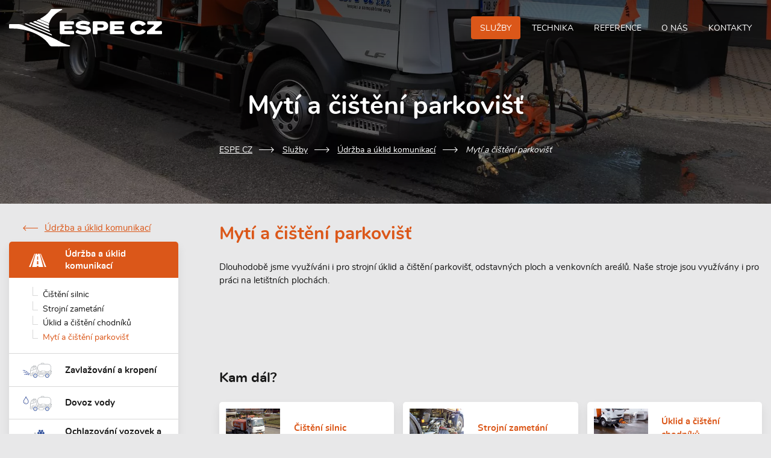

--- FILE ---
content_type: text/html; charset=utf-8
request_url: https://www.espe.cz/myti-a-cisteni-parkovist
body_size: 7382
content:
<!DOCTYPE html>
<html lang="cs" prefix="og: http://ogp.me/ns#" class="no-js webp">

  <head>

    <title>Mytí a čištění parkovišť | ESPE CZ</title>

    <meta name="viewport" content="width=device-width, initial-scale=1">
    <meta name="format-detection" content="telephone=no">
    <meta name="author" content="SKY Media s.r.o. [www.skymedia.cz]; e-mail: info@skymedia.cz">
    <meta name="copyright" content="ESPE CZ s.r.o. [www.espe.cz]; e-mail: info@espe.cz">
    <meta name="robots" content="all,follow">
    <meta name="googlebot" content="index,follow,snippet,archive">
    <meta name="description" content="Dlouhodobě jsme využíváni i pro strojní úklid a čištění parkovišť, odstavných ploch a venkovních areálů. Naše stroje jsou využívány i pro práci na letištních plochách.    ">
    <meta name="generator" content="SKY:CMS">
    <meta property="og:site_name" content="ESPE CZ">
    <meta property="og:title" content="Mytí a čištění parkovišť">
    <meta property="og:description" content="Dlouhodobě jsme využíváni i pro strojní úklid a čištění parkovišť, odstavných ploch a venkovních areálů. Naše stroje jsou využívány i pro práci na letištních plochách.    ">
    <meta property="og:type" content="article">
    <meta property="og:url" content="https://www.espe.cz/myti-a-cisteni-parkovist">
    <meta property="og:image" content="https://storage.espe.cz/images/medium/15441b9274acbf5850e28c7f7b1714af.jpg">
    <meta property="og:image:width" content="640">
    <meta property="og:image:height" content="480">
    <meta name="twitter:card" content="summary_large_image">
    <meta name="twitter:title" content="Mytí a čištění parkovišť">
    <meta name="twitter:description" content="Dlouhodobě jsme využíváni i pro strojní úklid a čištění parkovišť, odstavných ploch a venkovních areálů. Naše stroje jsou využívány i pro práci na letištních plochách.    ">
    <meta name="twitter:image" content="https://storage.espe.cz/images/large/15441b9274acbf5850e28c7f7b1714af.jpg">

    <link rel="stylesheet" media="print" href="https://www.espe.cz/_css/_www/print.v1617369921.css" nonce="MzBhZTZhOTI1YmY0ZTAzNg==">
    <style nonce="MzBhZTZhOTI1YmY0ZTAzNg==">
      body,h1,h2,p,ul{margin:0;padding:0}a{background-color:transparent;-webkit-text-decoration-skip:objects;text-decoration:underline;word-wrap:break-word;color:#db5719}img{border-style:none;display:block;height:auto;max-width:100%}h1,h2,p,ul{margin-bottom:1.5rem}body{font:400 1rem/1.5 Arial;font-family:-apple-system,BlinkMacSystemFont,'Segoe UI',Roboto,'Helvetica Neue',Arial,sans-serif,'Apple Color Emoji','Segoe UI Emoji','Segoe UI Symbol';color:#171717}h1,h2{line-height:1.44445}.grid{display:flex;width:100%}.grid__column{display:flex;flex-basis:auto;flex-grow:1;flex-shrink:1}img.portrait{max-height:100%;width:auto}.figure--ratio img{left:0;position:absolute;top:0}.figure--cover img{height:100%;max-height:none;max-width:none;object-fit:cover;width:100%}.figure--centered img{margin:auto;position:absolute;bottom:-100%;left:-100%;right:-100%;top:-100%}.figure--art img{transform:translateZ(0);-webkit-transform:translateZ(0) scale(1,1)}li{margin-left:2em;list-style-position:outside}.sr-only{border:0;clip:rect(0,0,0,0);height:1px;margin:-1px;overflow:hidden!important;position:absolute;padding:0;width:1px}html{-ms-overflow-style:scrollbar;-ms-text-size-adjust:100%;-webkit-text-size-adjust:100%;background-color:#e8e8e9;font-size:1rem;min-height:100vh}@media only screen and (max-width:85.5em){html{font-size:.9375rem}}@media only screen and (max-width:64em){html{font-size:.875rem}}body:after{content:""}ul li{list-style-type:square}.container{box-sizing:border-box;padding:3rem 1.5rem;width:100%}@media only screen and (max-width:85.5em){.container{padding:2rem 1rem}}@media only screen and (max-width:64em){.container{padding:2rem 1rem}}@media only screen and (max-width:27.5em),screen and (max-height:40em){html{font-size:.8125rem}.container{padding:1.5rem .75rem}}.container__inner{box-sizing:border-box;margin:0 auto;padding:0;width:100%}@media only screen and (max-height:40em){.container__inner{max-width:107.692rem}}.toggle-button{display:none;margin-bottom:0;outline:0;position:relative;z-index:1}.toggle-button a{align-items:center;display:flex;line-height:.75;min-height:19px;padding:2px 0 0;text-decoration:none}.toggle-button__ico{display:inline-block;height:19px;margin:-2px .5rem 0 0;padding:0;position:relative;vertical-align:middle;width:26px}.toggle-button__ico span{background-color:#db5719;border-radius:3px;content:"";display:block;height:3px;left:0;opacity:1;position:absolute;transform:rotate(0);transform-origin:right center;width:26px}.toggle-button__ico span:nth-child(1){top:0}.toggle-button__ico span:nth-child(2){top:8px;transform-origin:left center}.toggle-button__ico span:nth-child(3){top:16px}.items{display:flex;flex-wrap:wrap;justify-content:flex-start;margin:0 -.5rem -1rem;position:relative}.item{box-sizing:border-box;display:flex;flex-direction:column;margin:0 0 1rem;padding:0 .5rem;vertical-align:top;width:calc(100% / 3)}.item__title{color:#000;font-size:1.125rem;font-weight:700;line-height:1.33334;margin-bottom:1rem}.item__title a{color:inherit;text-decoration:none}.no-js img[data-lazyload]{display:none}.topbar{height:calc(80px + (2 * 1.5rem));padding:1.5rem;position:absolute}@media only screen and (max-width:85.5em){.topbar{padding:1rem;height:calc(80px + (2 * 1rem))}}@media only screen and (max-width:64em){.topbar{padding:1rem;height:calc(80px + (2 * 1rem))}}@media only screen and (max-width:27.5em),screen and (max-height:40em){.topbar{padding:.75rem;height:calc(80px + (2 * .75rem))}}@media only screen and (max-width:64em){.topbar{height:calc(54px + (2 * 1rem))}@media only screen and (max-width:85.5em){.topbar{height:calc(54px + (2 * 1rem))}}@media only screen and (max-width:64em){.topbar{height:calc(54px + (2 * 1rem))}}@media only screen and (max-width:27.5em),screen and (max-height:40em){.topbar{height:calc(54px + (2 * 1rem))}}.page-layout .site-logo img{height:54px}}.site-logo{flex-grow:0;margin-right:5rem;z-index:1}.site-logo__holder{border:0;font-size:1rem;line-height:1;margin:0;padding:0;width:100%}.site-logo a{display:block;text-decoration:none}.site-logo img{height:80px;width:auto}@media only screen and (max-width:48em){.topbar{height:calc(42px + (2 * 1.5rem))}@media only screen and (max-width:85.5em){.topbar{height:calc(42px + (2 * 1rem))}}@media only screen and (max-width:64em){.topbar{height:calc(42px + (2 * 1rem))}}@media only screen and (max-width:27.5em),screen and (max-height:40em){.topbar{height:calc(42px + (2 * .75rem))}}.page-layout .site-logo img{height:42px}}@media only screen and (max-width:30em){.topbar{height:calc(34px + (2 * 1.5rem))}@media only screen and (max-width:85.5em){.topbar{height:calc(34px + (2 * 1rem))}}@media only screen and (max-width:64em){.topbar{height:calc(34px + (2 * 1rem))}}@media only screen and (max-width:27.5em),screen and (max-height:40em){.topbar{height:calc(34px + (2 * .75rem))}}.page-layout .site-logo img{height:34px}}.main-menu{align-items:center;flex-grow:1;font-size:.9375rem;justify-content:flex-end;line-height:1.33334;text-align:right;text-transform:uppercase;z-index:3}.main-menu__items{display:flex;list-style:none;margin:0}.main-menu__item{align-items:center;display:flex;margin:0 .125rem;white-space:nowrap}.main-menu__item a{background-color:transparent;border-radius:4px;color:#fff;display:inline-block;position:relative;padding:.75rem 1rem .625rem;text-align:center;text-decoration:none}@media only screen and (max-width:75em){.main-menu__item a{padding-left:.875rem;padding-right:.875rem}}@media only screen and (max-width:47.5em){.main-menu__toggle-button{display:inline-block;z-index:10}.main-menu__toggle-button a{color:#fff}.main-menu__toggle-button .toggle-button__ico span{background-color:#fff}.main-menu__items{align-items:center;background-color:#fff;bottom:0;box-sizing:border-box;display:flex;flex-direction:column;min-height:100vh;min-width:50%;justify-content:flex-start;left:auto;padding:6.25rem 0 1.5rem;overflow-y:scroll;position:fixed;right:0;top:0;text-align:center;transform:translateX(100%);z-index:6}.main-menu__item{margin:.375rem 3rem}.main-menu__item a{border-radius:0;color:#171717;font-weight:700;padding:.625rem}}.page-content{overflow:hidden}.perex{background-color:#141414;box-sizing:border-box;min-height:100vh;height:100vh;overflow:hidden;padding-bottom:calc(7.5rem + (2 * 1.5rem));padding-top:calc(100px + (2 * 1.5rem));position:relative;z-index:0}@media only screen and (max-width:85.5em){.perex{padding-top:calc(100px + (2 * 1rem));padding-bottom:calc(7.5rem + (2 * 1rem))}}@media only screen and (max-width:64em){.perex{padding-top:calc(100px + (2 * 1rem));padding-bottom:calc(7.5rem + (2 * 1rem))}}@media only screen and (max-width:27.5em),screen and (max-height:40em){.perex{padding-top:calc(100px + (2 * .75rem));padding-bottom:calc(7.5rem + (2 * .75rem))}}.perex:before{content:"";height:100%;left:0;position:absolute;top:0;width:100%;z-index:1}.perex__holder{align-items:center;display:flex;flex-direction:column;height:100%;justify-content:center;position:relative;z-index:1}.perex__title{color:#fff;font-size:2.5rem;font-weight:700;line-height:1.33334;margin:0 auto;padding:4.5rem 10rem;text-align:center}@media only screen and (min-width:48.001em){.perex__title{font-size:3rem;max-width:40rem;padding-left:0;padding-right:0}}@media only screen and (max-width:64em){.perex{padding-top:calc(54px + (2 * 1rem))}@media only screen and (max-width:85.5em){.perex{padding-top:calc(54px + (2 * 1rem))}}@media only screen and (max-width:64em){.perex{padding-top:calc(54px + (2 * 1rem))}}@media only screen and (max-width:27.5em),screen and (max-height:40em){.perex{padding-top:calc(54px + (2 * 1rem))}}}@media only screen and (max-width:48em){.perex{padding-top:calc(42px + (2 * 1.5rem))}@media only screen and (max-width:85.5em){.perex{padding-top:calc(42px + (2 * 1rem))}}@media only screen and (max-width:64em){.perex{padding-top:calc(42px + (2 * 1rem))}}@media only screen and (max-width:27.5em),screen and (max-height:40em){.perex{padding-top:calc(42px + (2 * .75rem))}}}@media only screen and (max-width:47.5em){.perex{padding-bottom:calc(20rem + 4px + (2 * 1.5rem))}@media only screen and (max-width:85.5em){.perex{padding-bottom:calc(20rem + 4px + (2 * 1rem))}}@media only screen and (max-width:64em){.perex{padding-bottom:calc(20rem + 4px + (2 * 1rem))}}@media only screen and (max-width:27.5em),screen and (max-height:40em){.perex{padding-bottom:calc(20rem + 4px + (2 * .75rem))}}.perex__title{padding-left:3rem;padding-right:3rem}}@media only screen and (max-width:30em){.perex{padding-top:calc(34px + (2 * 1.5rem))}@media only screen and (max-width:85.5em){.perex{padding-top:calc(34px + (2 * 1rem))}}@media only screen and (max-width:64em){.perex{padding-top:calc(34px + (2 * 1rem))}}@media only screen and (max-width:27.5em),screen and (max-height:40em){.perex{padding-top:calc(34px + (2 * .75rem))}}}@media only screen and (max-width:27.5em){.perex__title{font-size:2.125rem}}.services{margin-bottom:1.5rem;margin-top:calc((7.5rem + 1.5rem) * -1);padding-bottom:0;padding-top:0}@media only screen and (max-width:85.5em){.services{margin-top:calc((7.5rem + 1rem) * -1);margin-bottom:1rem}}@media only screen and (max-width:64em){.services{margin-top:calc((7.5rem + 1rem) * -1);margin-bottom:1rem}}@media only screen and (max-width:27.5em),screen and (max-height:40em){.services{margin-top:calc((7.5rem + .75rem) * -1);margin-bottom:.75rem}}.services__items{box-shadow:0 7px 10px rgba(0,0,0,.2);border-radius:5px;margin:0;justify-content:center;overflow:hidden}.services__item{flex-basis:0%;flex-grow:1;margin:0;padding:0}.services__item .item__title{background:#fff;box-sizing:border-box;font-size:1.0625rem;margin:0}.services__item a{align-items:center;box-sizing:border-box;display:flex;height:7.5rem;justify-content:center;padding:.1875rem 1.5rem 0}.services__item a:before{content:"";display:flex;flex-shrink:0;height:4rem;margin-right:2.5rem;width:5rem}.services__item--irrigation a:before,.services__item--water-supplying a:before{width:6rem}.services__item--cooling a:before{width:3rem}@media only screen and (min-width:47.501em){.services__item+.services__item{border-left:1px solid #d8d8d8}}@media only screen and (max-width:85.5em){.services{margin-top:calc((6.5rem + 1rem) * -1)}@media only screen and (max-width:85.5em){.services{margin-top:calc((6.5rem + 1rem) * -1)}}@media only screen and (max-width:64em){.services{margin-top:calc((6.5rem + 1rem) * -1)}}@media only screen and (max-width:27.5em),screen and (max-height:40em){.services{margin-top:calc((6.5rem + 1rem) * -1)}}.services__item a{height:6.5rem}}@media only screen and (max-width:64em){.services__item a{padding:.125rem 1rem 0}.services__item a:before{margin-right:.625rem;transform:scale(.8);transform-origin:center center}}@media only screen and (max-width:48em),screen and (max-height:40em){.services{margin-top:calc((5.75rem + 1.5rem) * -1)}@media only screen and (max-width:85.5em){.services{margin-top:calc((5.75rem + 1rem) * -1)}}@media only screen and (max-width:64em){.services{margin-top:calc((5.75rem + 1rem) * -1)}}@media only screen and (max-width:27.5em),screen and (max-height:40em){.services{margin-top:calc((5.75rem + .75rem) * -1)}}.services__item a{height:5.75rem}}@media only screen and (max-width:47.5em){.services{margin-top:calc(((var(--count) * 4rem) + 4px + 1.5rem) * -1)}@media only screen and (max-width:85.5em){.services{margin-top:calc(((var(--count) * 4rem) + 4px + 1rem) * -1)}}@media only screen and (max-width:64em){.services{margin-top:calc(((var(--count) * 4rem) + 4px + 1rem) * -1)}}@media only screen and (max-width:27.5em),screen and (max-height:40em){.services{margin-top:calc(((var(--count) * 4rem) + 4px + .75rem) * -1)}}.services__items{flex-direction:column;margin-left:auto;margin-right:auto;max-width:max-content}.services__item{width:auto}.services__item+.services__item{border-top:1px solid #d8d8d8}.services__item a{height:4rem;padding-right:3rem}.services__item a:before{transform:scale(.64);transform-origin:right center}}.illustrations__item img{margin-left:auto}.illustrations__item+.illustrations__item img{box-shadow:0 8px 22px rgba(0,0,0,.3);margin-left:0}.partners__item img{max-height:110px;max-width:184px;opacity:.33;width:100%}@media only screen and (max-width:64em){.partners__item img{height:48px;width:auto}}@media only screen and (max-width:40em){.partners__item img{height:32px}}.social-networks__item img{height:20px}
    </style>

    <link rel="preload" href="https://www.espe.cz/_css/_www/build.v1617369921.css" as="style" onload="this.onload=null;this.rel='stylesheet'">
    <script id="async-loader" nonce="MzBhZTZhOTI1YmY0ZTAzNg==">
      !function(t){"use strict";t.loadCSS||(t.loadCSS=function(){});var e=loadCSS.relpreload={};if(e.support=function(){var e;try{e=t.document.createElement("link").relList.supports("preload")}catch(t){e=!1}return function(){return e}}(),e.bindMediaToggle=function(t){var e=t.media||"all";function a(){t.media=e}t.addEventListener?t.addEventListener("load",a):t.attachEvent&&t.attachEvent("onload",a),setTimeout(function(){t.rel="stylesheet",t.media="only x"}),setTimeout(a,3e3)},e.poly=function(){if(!e.support())for(var a=t.document.getElementsByTagName("link"),n=0;n<a.length;n++){var o=a[n];"preload"!==o.rel||"style"!==o.getAttribute("as")||o.getAttribute("data-loadcss")||(o.setAttribute("data-loadcss",!0),e.bindMediaToggle(o))}},!e.support()){e.poly();var a=t.setInterval(e.poly,500);t.addEventListener?t.addEventListener("load",function(){e.poly(),t.clearInterval(a)}):t.attachEvent&&t.attachEvent("onload",function(){e.poly(),t.clearInterval(a)})}"undefined"!=typeof exports?exports.loadCSS=loadCSS:t.loadCSS=loadCSS}("undefined"!=typeof global?global:this);
      document.cookie ='especzAsyncLoader=1617369921;expires='+(new Date(new Date().getTime() + 2592000000)).toGMTString()+';path=/;domain=.www.espe.cz;secure'
    </script>
    <noscript>
      <link rel="stylesheet" href="https://www.espe.cz/_css/_www/build.v1617369921.css" media="screen">
    </noscript>
    <script nonce="MzBhZTZhOTI1YmY0ZTAzNg==">
      WebFontConfig={
        custom:{families:['Nunito']},
        active:function(){document.cookie='especzWebFontLoader=1617369926;expires='+(new Date(new Date().getTime() + 2592000000)).toGMTString()+';path=/;domain=.www.espe.cz;secure'}
      };
    </script>
    <script src="https://ajax.googleapis.com/ajax/libs/webfont/1/webfont.js" async defer nonce="MzBhZTZhOTI1YmY0ZTAzNg=="></script>

    <link rel="canonical" href="https://www.espe.cz/myti-a-cisteni-parkovist">
    <link rel="author" href="https://www.espe.cz/humans.txt">

    <link rel="apple-touch-icon" sizes="180x180" href="https://www.espe.cz/apple-touch-icon.png">
    <link rel="icon" type="image/png" href="https://www.espe.cz/favicons/favicon-32x32.png" sizes="32x32">
    <link rel="icon" type="image/png" href="https://www.espe.cz/favicons/favicon-16x16.png" sizes="16x16">
    <link rel="manifest" href="https://www.espe.cz/manifest.webmanifest" nonce="MzBhZTZhOTI1YmY0ZTAzNg==">
    <link rel="mask-icon" href="https://www.espe.cz/favicons/safari-pinned-tab.svg" color="#1e4193">
    <meta name="apple-mobile-web-app-title" content="ESPE CZ">
    <meta name="application-name" content="ESPE CZ">
    <meta name="msapplication-TileColor" content="#1e4193">
    <meta name="theme-color" content="#1e4193">

  </head>

  <body class="page-layout page-layout--page">

    <!-- page header - start -->
    <header class="page-layout__component page-header">

      <!-- topbar - start -->
      <div class="container topbar">

        <div class="container__inner grid">

          <!-- logo - start -->
          <div class="grid__column site-logo">
            <p class="site-logo__holder"><a href="https://www.espe.cz/" title="ESPE CZ"><img src="https://www.espe.cz/_layout/_www/logo.svg" width="328" height="80" alt="ESPE CZ"></a></p>
          </div>
          <!-- logo - end -->

          <!-- main menu - start -->
          <nav class="grid__column main-menu">

            <p class="sr-only">Main menu</p>

            <p class="toggle-button main-menu__toggle-button"><a href="#" title="Zobrazit menu"><span class="toggle-button__ico"><span></span><span></span><span></span></span>Menu</a></p>

            <ul class="main-menu__items">
              <li class="main-menu__item main-menu__item--active"><a href="https://www.espe.cz/sluzby" title="Služby">Služby</a></li>
              <li class="main-menu__item"><a href="https://www.espe.cz/technika" title="Technika">Technika</a></li>
              <li class="main-menu__item"><a href="https://www.espe.cz/reference" title="Reference">Reference</a></li>
              <li class="main-menu__item"><a href="https://www.espe.cz/o-nas" title="O nás">O nás</a></li>
              <li class="main-menu__item"><a href="https://www.espe.cz/kontakty" title="Kontakty">Kontakty</a></li>
            </ul>

          </nav>
          <!-- main menu - end -->

        </div>

      </div>
      <!-- topbar - end -->

    </header>
    <!-- page header - end -->

    <!-- page content - start -->
    <main class="page-layout__component page-content">

      <!-- main content - start -->
      <article class="main-content">

        <!-- header - start -->
        <div class="main-content__header" data-bglazyload data-background-image="https://www.espe.cz/_layout/_www/header.webp">

          <h1 class="page-title">Mytí a&nbsp;čištění parkovišť</h1>

          <!-- navigation - start -->
          <div class="navigation">

            <ul class="navigation__items">
              <li class="navigation__item"><a href="https://www.espe.cz/" title="ESPE CZ">ESPE CZ</a></li>
              <li class="navigation__item"><a href="https://www.espe.cz/sluzby" title="Služby">Služby</a></li>
              <li class="navigation__item"><a href="https://www.espe.cz/udrzba-a-uklid-komunikaci" title="Údržba a úklid komunikací">Údržba a úklid komunikací</a></li>
              <li class="navigation__item">Mytí a čištění parkovišť</li>
            </ul>

            <script type="application/ld+json" nonce="MzBhZTZhOTI1YmY0ZTAzNg==">
            {
              "@context": "http://schema.org",
              "@type": "BreadcrumbList",
              "itemListElement": [
                {
                  "@type": "ListItem",
                  "position": 1,
                  "item": {
                    "@id": "https://www.espe.cz/",
                    "name": "espe.cz"
                  }
                },
                {
                  "@type": "ListItem",
                  "position": 2,
                  "item": {
                    "@id": "https://www.espe.cz/sluzby",
                    "name": "Služby"
                  }
                },
                {
                  "@type": "ListItem",
                  "position": 3,
                  "item": {
                    "@id": "https://www.espe.cz/udrzba-a-uklid-komunikaci",
                    "name": "Údržba a úklid komunikací"
                  }
                }
              ]
            }
            </script>

          </div>
          <!-- navigation - end -->

        </div>
        <!-- header - end -->

        <!-- main holder - start -->
        <div class="container main-content__body">

          <div class="container__inner grid main-content__grid">

            <!-- main column - start -->
            <div class="grid__column main-content__column main-content__column--main">

              <!-- text content - start -->
              <div class="content">

                <h2>Mytí a čištění parkovišť </h2>
                <p>Dlouhodobě jsme využíváni i pro strojní úklid a čištění parkovišť, odstavných ploch a venkovních areálů. Naše stroje jsou využívány i pro práci na letištních plochách.  </p>
                <h3> </h3>
                <p> </p>

              </div>
              <!-- text content - end -->

              <!-- services - start -->
              <div class="direct-sublist">

                <p class="section-title">Kam dál?</p>

                <ul class="direct-sublist__items">
                  <li class="direct-sublist__item direct-sublist__item--wt">
                    <a href="https://www.espe.cz/cisteni-silnic" title="Čištění silnic"">
                      <div class="direct-sublist__thumb">
                        <figure class=" figure figure--art figure--cover figure--ratio figure--ratio-4-3">
                          <div class="figure__holder">
                            <img src="data:image/svg+xml,%3Csvg%20xmlns%3D'http%3A%2F%2Fwww.w3.org%2F2000%2Fsvg'%20viewBox%3D'0%200%20620%20465'%2F%3E" data-lazyload data-src="https://storage.espe.cz/images/small/6857c5169977d533a32043148d14a46e.jpg" width="620" height="465" alt="Čištění silnic" style="background-color:#736353"><noscript><img src="https://storage.espe.cz/images/small/6857c5169977d533a32043148d14a46e.jpg" width="620" height="465" alt="Čištění silnic"></noscript>                          </div>
                        </figure>
                      </div>
                      <p class="direct-sublist__label">Čištění silnic</p>
                    </a>
                  </li>
                  <li class="direct-sublist__item direct-sublist__item--wt">
                    <a href="https://www.espe.cz/strojni-zametani" title="Strojní zametání"">
                      <div class="direct-sublist__thumb">
                        <figure class=" figure figure--art figure--cover figure--ratio figure--ratio-4-3">
                          <div class="figure__holder">
                            <img src="data:image/svg+xml,%3Csvg%20xmlns%3D'http%3A%2F%2Fwww.w3.org%2F2000%2Fsvg'%20viewBox%3D'0%200%20620%20465'%2F%3E" data-lazyload data-src="https://storage.espe.cz/images/small/42a92f5cb43f24389f1fadf8fe4c1e60.jpg" width="620" height="465" alt="Strojní zametání" style="background-color:#545153"><noscript><img src="https://storage.espe.cz/images/small/42a92f5cb43f24389f1fadf8fe4c1e60.jpg" width="620" height="465" alt="Strojní zametání"></noscript>                          </div>
                        </figure>
                      </div>
                      <p class="direct-sublist__label">Strojní zametání</p>
                    </a>
                  </li>
                  <li class="direct-sublist__item direct-sublist__item--wt">
                    <a href="https://www.espe.cz/uklid-a-cisteni-chodniku" title="Úklid a čištění chodníků"">
                      <div class="direct-sublist__thumb">
                        <figure class=" figure figure--art figure--cover figure--ratio figure--ratio-4-3">
                          <div class="figure__holder">
                            <img src="data:image/svg+xml,%3Csvg%20xmlns%3D'http%3A%2F%2Fwww.w3.org%2F2000%2Fsvg'%20viewBox%3D'0%200%20620%20465'%2F%3E" data-lazyload data-src="https://storage.espe.cz/images/small/cb854d0a861d1134ee5972af3123aaf9.jpg" width="620" height="465" alt="Úklid a čištění chodníků" style="background-color:#796e73"><noscript><img src="https://storage.espe.cz/images/small/cb854d0a861d1134ee5972af3123aaf9.jpg" width="620" height="465" alt="Úklid a čištění chodníků"></noscript>                          </div>
                        </figure>
                      </div>
                      <p class="direct-sublist__label">Úklid a čištění chodníků</p>
                    </a>
                  </li>
                  <li class="direct-sublist__item direct-sublist__item--active direct-sublist__item--wt">
                    <a href="https://www.espe.cz/myti-a-cisteni-parkovist" title="Mytí a čištění parkovišť"">
                      <div class="direct-sublist__thumb">
                        <figure class=" figure figure--art figure--cover figure--ratio figure--ratio-4-3">
                          <div class="figure__holder">
                            <img src="data:image/svg+xml,%3Csvg%20xmlns%3D'http%3A%2F%2Fwww.w3.org%2F2000%2Fsvg'%20viewBox%3D'0%200%20620%20465'%2F%3E" data-lazyload data-src="https://storage.espe.cz/images/small/15441b9274acbf5850e28c7f7b1714af.jpg" width="620" height="465" alt="Mytí a čištění parkovišť" style="background-color:#635c65"><noscript><img src="https://storage.espe.cz/images/small/15441b9274acbf5850e28c7f7b1714af.jpg" width="620" height="465" alt="Mytí a čištění parkovišť"></noscript>                          </div>
                        </figure>
                      </div>
                      <p class="direct-sublist__label">Mytí a čištění parkovišť</p>
                    </a>
                  </li>
                </ul>

              </div>
              <!-- services - end -->

            </div>
            <!-- main column - end -->

            <!-- side column - start -->
            <div class="grid__column main-content__column main-content__column--side">

              <p class="back-link"><a href="https://www.espe.cz/udrzba-a-uklid-komunikaci" title="Zpět na &quot;Údržba a úklid komunikací&quot;">Údržba a úklid komunikací</a></p>

              <!-- services - start -->
              <div class="menu menu--services">

                <ul class="menu__items">
                  <li class="menu__item menu__item--has-icon menu__item--road-maintenance menu__item--active"><a href="https://www.espe.cz/udrzba-a-uklid-komunikaci" title="Údržba a úklid komunikací">Údržba a úklid komunikací</a></li>
                  <li class="menu__item menu__subitems">
                    <ul class="menu__items">
                      <li class="menu__item"><a href="https://www.espe.cz/cisteni-silnic" title="Čištění silnic">Čištění silnic</a></li>
                      <li class="menu__item"><a href="https://www.espe.cz/strojni-zametani" title="Strojní zametání">Strojní zametání</a></li>
                      <li class="menu__item"><a href="https://www.espe.cz/uklid-a-cisteni-chodniku" title="Úklid a čištění chodníků">Úklid a čištění chodníků</a></li>
                      <li class="menu__item menu__item--active"><a href="https://www.espe.cz/myti-a-cisteni-parkovist" title="Mytí a čištění parkovišť">Mytí a čištění parkovišť</a></li>
                    </ul>
                  </li>
                  <li class="menu__item menu__item--has-icon menu__item--irrigation"><a href="https://www.espe.cz/zavlazovani-a-kropeni" title="Zavlažování a kropení">Zavlažování a kropení</a></li>
                  <li class="menu__item menu__item--has-icon menu__item--water-supplying"><a href="https://www.espe.cz/dovoz-vody" title="Dovoz vody">Dovoz vody</a></li>
                  <li class="menu__item menu__item--has-icon menu__item--cooling"><a href="https://www.espe.cz/ochlazovani-vozovek-a-vzduchu" title="Ochlazování vozovek a vzduchu">Ochlazování vozovek a vzduchu</a></li>
                </ul>

              </div>
              <!-- services - end -->

              <!-- informations - start -->
              <div class="menu menu--informations">

                <ul class="menu__items">
                  <li class="menu__item"><a href="https://www.espe.cz/objednavkovy-formular" title="Objednávkový formulář">Objednávkový formulář</a></li>
                </ul>

              </div>
              <!-- informations - end -->

            </div>
            <!-- side column - end -->

          </div>

        </div>
        <!-- main holder - end -->

      </article>
      <!-- main content - end -->

      <!-- side content - start -->
      <aside class="side-content">

        <!-- top services - start -->
        <section class="container articles">

          <div class="container__inner">

            <p class="section-title">Nejžádanější služby</p>

            <div class="items articles__items">

              <article class="item articles__item">
                <div class="item__holder grid">
                  <div class="grid__column item__img">
                    <figure class="figure figure--art figure--cover figure--ratio figure--ratio-4-3"><a class="figure__holder" href="https://www.espe.cz/cisteni-silnic" title="Čištění silnic"><img src="data:image/svg+xml,%3Csvg%20xmlns%3D'http%3A%2F%2Fwww.w3.org%2F2000%2Fsvg'%20viewBox%3D'0%200%20340%20255'%2F%3E" data-lazyload data-src="https://storage.espe.cz/images/small/6857c5169977d533a32043148d14a46e.jpg" width="340" height="255" alt="Čištění silnic" style="background-color:#736353"><noscript><img src="https://storage.espe.cz/images/small/6857c5169977d533a32043148d14a46e.jpg" width="340" height="255" alt="Čištění silnic"></noscript></a></figure>
                  </div>
                  <div class="grid__column item__data">
                    <h3 class="item__title"><a href="https://www.espe.cz/cisteni-silnic" title="Čištění silnic">Čištění silnic</a></h3>
                    <p class="buttons"><a class="button button--arrow" href="https://www.espe.cz/cisteni-silnic" title="Více informací"><span class="sr-only">Více informací</span></a></p>
                  </div>
                </div>
              </article>

              <article class="item articles__item">
                <div class="item__holder grid">
                  <div class="grid__column item__img">
                    <figure class="figure figure--art figure--cover figure--ratio figure--ratio-4-3"><a class="figure__holder" href="https://www.espe.cz/strojni-zametani" title="Strojní zametání"><img src="data:image/svg+xml,%3Csvg%20xmlns%3D'http%3A%2F%2Fwww.w3.org%2F2000%2Fsvg'%20viewBox%3D'0%200%20340%20255'%2F%3E" data-lazyload data-src="https://storage.espe.cz/images/small/42a92f5cb43f24389f1fadf8fe4c1e60.jpg" width="340" height="255" alt="Strojní zametání" style="background-color:#545153"><noscript><img src="https://storage.espe.cz/images/small/42a92f5cb43f24389f1fadf8fe4c1e60.jpg" width="340" height="255" alt="Strojní zametání"></noscript></a></figure>
                  </div>
                  <div class="grid__column item__data">
                    <h3 class="item__title"><a href="https://www.espe.cz/strojni-zametani" title="Strojní zametání">Strojní zametání</a></h3>
                    <p class="buttons"><a class="button button--arrow" href="https://www.espe.cz/strojni-zametani" title="Více informací"><span class="sr-only">Více informací</span></a></p>
                  </div>
                </div>
              </article>

              <article class="item articles__item">
                <div class="item__holder grid">
                  <div class="grid__column item__img">
                    <figure class="figure figure--art figure--cover figure--ratio figure--ratio-4-3"><a class="figure__holder" href="https://www.espe.cz/myti-a-cisteni-parkovist" title="Mytí a čištění parkovišť"><img src="data:image/svg+xml,%3Csvg%20xmlns%3D'http%3A%2F%2Fwww.w3.org%2F2000%2Fsvg'%20viewBox%3D'0%200%20340%20255'%2F%3E" data-lazyload data-src="https://storage.espe.cz/images/small/15441b9274acbf5850e28c7f7b1714af.jpg" width="340" height="255" alt="Mytí a čištění parkovišť" style="background-color:#635c65"><noscript><img src="https://storage.espe.cz/images/small/15441b9274acbf5850e28c7f7b1714af.jpg" width="340" height="255" alt="Mytí a čištění parkovišť"></noscript></a></figure>
                  </div>
                  <div class="grid__column item__data">
                    <h3 class="item__title"><a href="https://www.espe.cz/myti-a-cisteni-parkovist" title="Mytí a čištění parkovišť">Mytí a čištění parkovišť</a></h3>
                    <p class="buttons"><a class="button button--arrow" href="https://www.espe.cz/myti-a-cisteni-parkovist" title="Více informací"><span class="sr-only">Více informací</span></a></p>
                  </div>
                </div>
              </article>

              <article class="item articles__item">
                <div class="item__holder grid">
                  <div class="grid__column item__img">
                    <figure class="figure figure--art figure--cover figure--ratio figure--ratio-4-3"><a class="figure__holder" href="https://www.espe.cz/dovoz-pitne-vody" title="Dovoz pitné vody"><img src="data:image/svg+xml,%3Csvg%20xmlns%3D'http%3A%2F%2Fwww.w3.org%2F2000%2Fsvg'%20viewBox%3D'0%200%20340%20255'%2F%3E" data-lazyload data-src="https://storage.espe.cz/images/small/9f3f7ecfd4de76522cbbde020a1d2454.jpg" width="340" height="255" alt="Dovoz pitné vody" style="background-color:#cbc9d0"><noscript><img src="https://storage.espe.cz/images/small/9f3f7ecfd4de76522cbbde020a1d2454.jpg" width="340" height="255" alt="Dovoz pitné vody"></noscript></a></figure>
                  </div>
                  <div class="grid__column item__data">
                    <h3 class="item__title"><a href="https://www.espe.cz/dovoz-pitne-vody" title="Dovoz pitné vody">Dovoz pitné vody</a></h3>
                    <p class="buttons"><a class="button button--arrow" href="https://www.espe.cz/dovoz-pitne-vody" title="Více informací"><span class="sr-only">Více informací</span></a></p>
                  </div>
                </div>
              </article>

              <article class="item articles__item">
                <div class="item__holder grid">
                  <div class="grid__column item__img">
                    <figure class="figure figure--art figure--cover figure--ratio figure--ratio-4-3"><a class="figure__holder" href="https://www.espe.cz/dovoz-vody-do-bazenu-studni-jezirek" title="Dovoz vody do bazénů, studní, jezírek"><img src="data:image/svg+xml,%3Csvg%20xmlns%3D'http%3A%2F%2Fwww.w3.org%2F2000%2Fsvg'%20viewBox%3D'0%200%20340%20255'%2F%3E" data-lazyload data-src="https://storage.espe.cz/images/small/802a3737d877171a2d43e403b50cfad3.jpg" width="340" height="255" alt="Dovoz vody do bazénů, studní, jezírek" style="background-color:#c9c5c4"><noscript><img src="https://storage.espe.cz/images/small/802a3737d877171a2d43e403b50cfad3.jpg" width="340" height="255" alt="Dovoz vody do bazénů, studní, jezírek"></noscript></a></figure>
                  </div>
                  <div class="grid__column item__data">
                    <h3 class="item__title"><a href="https://www.espe.cz/dovoz-vody-do-bazenu-studni-jezirek" title="Dovoz vody do bazénů, studní, jezírek">Dovoz vody do bazénů, studní, jezírek</a></h3>
                    <p class="buttons"><a class="button button--arrow" href="https://www.espe.cz/dovoz-vody-do-bazenu-studni-jezirek" title="Více informací"><span class="sr-only">Více informací</span></a></p>
                  </div>
                </div>
              </article>

            </div>

          </div>

        </section>
        <!-- top services - end -->

      </aside>
      <!-- side content - end -->

    </main>
    <!-- page content - end -->

    <!-- page footer - start -->
    <footer class="page-layout__component page-footer">

      <!-- informations for customers - start -->
      <div class="container ifc">

        <div class="container__inner">

          <div class="items ifc__items">

            <!-- partners - start -->
            <div class="item ifc__item partners">

              <div class="partners__items">
                <p class="partners__item"><a href="https://www.espe.cz/" title="ESPE CZ"><img src="data:image/svg+xml,%3Csvg%20xmlns%3D'http%3A%2F%2Fwww.w3.org%2F2000%2Fsvg'%20viewBox%3D'0%200%20180%20100'%2F%3E" data-lazyload data-src="https://www.espe.cz/_layout/_www/logo.svg" width="180" height="100" alt="ESPE CZ s.r.o."><noscript><img src="https://www.espe.cz/_layout/_www/logo.svg" width="180" height="100" alt="ESPE CZ s.r.o."></noscript></a></p>
              </div>

            </div>
            <!-- partners - end -->

            <!-- information - start -->
            <div class="item ifc__item important-links information">

              <p class="item__title">Informace</p>

              <ul class="important-links__items">
                <li class="important-links__item"><a href="https://www.espe.cz/aktuality" title="Aktuality">Aktuality</a></li>
                <li class="important-links__item"><a href="https://www.espe.cz/sluzby" title="Služby">Služby</a></li>
                <li class="important-links__item"><a href="https://www.espe.cz/o-nas" title="O nás">O nás</a></li>
                <li class="important-links__item"><a href="https://www.espe.cz/technika" title="Technika">Technika</a></li>
                <li class="important-links__item"><a href="https://www.espe.cz/kontakty" title="Kontakty">Kontakty</a></li>
              </ul>

            </div>
            <!-- information - end -->

            <!-- informations - start -->
            <div class="item ifc__item important-links informations">

              <p class="item__title">Informace pro vás</p>

              <ul class="important-links__items">
                <li class="important-links__item"><a href="https://www.espe.cz/ochrana-osobnich-udaju" title="Ochrana osobních údajů">Ochrana osobních údajů</a></li>
              </ul>

            </div>
            <!-- informations - end -->

            <!-- quick contacts - start -->
            <div class="item ifc__item quick-contact vcard">

              <p class="item__title">Kde nás najdete</p>

              <div class="quick-contact__box adr">

                <p class="org">ESPE CZ s.r.o.</p>
                <p class="street-address">Proutěná 410</p>
                <p class="postal-code">149&nbsp;00</p>
                <p class="locality">Praha 4</p>
              </div>

              <p class="show-on-map"><a href="https://www.espe.cz/kontakty" title="Ukázat na mapě">Ukázat na mapě</a></p>
              <p class="buttons"><a class="button" href="https://www.espe.cz/kontakty" title="Ukázat všechny kontakty">Všechny kontakty</a></p>

              <div class="items social-networks__items">
                <div class="item social-networks__item">
                  <a href="https://www.facebook.com/" title="ESPE CZ na Facebooku" rel="noindex"><img class="portrait" src="data:image/svg+xml,%3Csvg%20xmlns%3D'http%3A%2F%2Fwww.w3.org%2F2000%2Fsvg'%20viewBox%3D'0%200%2010%2020'%2F%3E" data-lazyload data-src="https://www.espe.cz/_layout/_www/ico-facebook.svg" width="10" height="20" alt="Facebook"><noscript><img class="portrait" src="https://www.espe.cz/_layout/_www/ico-facebook.svg" width="10" height="20" alt="Facebook"></noscript></a>
                </div>
                <div class="item social-networks__item">
                  <a href="https://www.instagram.com/" title="ESPE CZ na Instagramu" rel="noindex"><img src="data:image/svg+xml,%3Csvg%20xmlns%3D'http%3A%2F%2Fwww.w3.org%2F2000%2Fsvg'%20viewBox%3D'0%200%2020%2020'%2F%3E" data-lazyload data-src="https://www.espe.cz/_layout/_www/ico-instagram.svg" width="20" height="20" alt="Instagram"><noscript><img src="https://www.espe.cz/_layout/_www/ico-instagram.svg" width="20" height="20" alt="Instagram"></noscript></a>
                </div>
                <div class="item social-networks__item">
                  <a href="https://www.youtube.com/" title="ESPE CZ na YouTube" rel="noindex"><img src="data:image/svg+xml,%3Csvg%20xmlns%3D'http%3A%2F%2Fwww.w3.org%2F2000%2Fsvg'%20viewBox%3D'0%200%2028%2020'%2F%3E" data-lazyload data-src="https://www.espe.cz/_layout/_www/ico-youtube.svg" width="28" height="20" alt="YouTube"><noscript><img src="https://www.espe.cz/_layout/_www/ico-youtube.svg" width="28" height="20" alt="YouTube"></noscript></a>
                </div>
              </div>

            </div>

            <div class="item ifc__item quick-contact">

              <p class="item__title">Dispečink</p>

              <div class="quick-contact__box vcard">
                <p class="quick-contact__box-title">Praha a Středočeský kraj:</p>
                <p class="org sr-only">ESPE CZ, dispečink pro Prahu a Středočeský kraj</p>
                <dl class="tel">
                  <dt class="sr-only"><span class="type">Tel</span>efon:</dt>
                  <dd><a href="tel:00420724905905" title="+420 724 905 905"><span class="value">+420</span>&nbsp;<span class="value">724</span>&nbsp;<span class="value">905</span>&nbsp;<span class="value">905</span></a></dd>
                </dl>
                <dl class="email">
                  <dt class="sr-only">E-mail:</dt>
                  <dd><a href="mailto:dispecink@espe.cz" title="dispecink@espe.cz" class="value">dispecink@espe.cz</a></dd>
                </dl>
              </div>

              <div class="quick-contact__box vcard">
                <p class="quick-contact__box-title">České Budějovice a Jihočeský kraj:</p>
                <p class="org sr-only">ESPE CZ, dispečink pro České Budějovice a Jihočeský kraj</p>
                <dl class="tel">
                  <dt class="sr-only"><span class="type">Tel</span>efon:</dt>
                  <dd><a href="tel:00420702103203" title="+420 724 905 905"><span class="value">+420</span>&nbsp;<span class="value">702</span>&nbsp;<span class="value">103</span>&nbsp;<span class="value">203</span></a></dd>
                </dl>
                <dl class="email">
                  <dt class="sr-only">E-mail:</dt>
                  <dd><a href="mailto:dispecink@espe.cz" title="dispecink@espe.cz" class="value">dispecink@espe.cz</a></dd>
                </dl>
              </div>

            </div>
            <!-- quick contacts - end -->

          </div>

        </div>

      </div>
      <!-- informations for customers - end -->

      <!-- copyright - start -->
      <div class="container copyright">

        <div class="container__inner">

          <div class="items copyright__items">
            <p class="item copyright__item copyright__item--owner">&copy; 2026 ESPE CZ s.r.o.<br>Vytvořilo studio <b><a href="https://www.skymedia.cz" title="SKY Media - tvorba www stránek &amp; SEO">SKY Media</a></b></p>
            <p class="item copyright__item copyright__item--go-to-top"><a href="#top" title="Přejít nahoru" class="go-to-top" data-keep-url><span class="sr-only">Přejít nahoru</span></a></p>
          </div>

        </div>

      </div>
      <!-- copyright - end -->

    </footer>
    <!-- page footer - end -->

    <script src="https://www.espe.cz/_scripts/_js/modernizr.v1617369938.js" async nonce="MzBhZTZhOTI1YmY0ZTAzNg=="></script>
    <script src="https://www.espe.cz/_scripts/_js/build.v1617369937.js" async nonce="MzBhZTZhOTI1YmY0ZTAzNg=="></script>

  </body>

</html>

--- FILE ---
content_type: text/css; charset=utf-8
request_url: https://www.espe.cz/_css/_www/build.v1617369921.css
body_size: 12985
content:
[hidden]{display:none}[tabindex='-1']:focus{outline:0!important}body,dl,fieldset,figure,form,h1,h2,h3,h4,h5,h6,hr,iframe,legend,ol,p,ul{margin:0;padding:0}a{background-color:transparent;-webkit-text-decoration-skip:objects;text-decoration:underline;word-wrap:break-word;color:#db5719}a:active,a:hover{outline-width:0}a:focus{outline:dotted thin}b,strong,table caption,table th{font-weight:700}hr{-webkit-box-sizing:content-box;box-sizing:content-box;overflow:visible;margin-top:1.5rem}em,i{font-style:italic}iframe,object{border:none}img{border-style:none;display:block;height:auto;max-width:100%}ins{text-decoration:none}ol li{list-style-type:decimal}li ol,li ul{margin-bottom:0}pre{font-family:monospace;margin-top:0;white-space:pre;white-space:pre-wrap;word-wrap:break-word}sub,sup{font-size:75%;line-height:0;position:relative;vertical-align:baseline}sub{bottom:-.25em}svg{overflow:hidden;display:inline-block;vertical-align:top}button,svg:root{overflow:visible}fieldset{border:none;min-width:0;margin-left:0;width:37.5rem}legend{border:0;display:block;font-weight:700;line-height:inherit}input{-webkit-box-shadow:none;box-shadow:none}button,input,label,optgroup,select,textarea{color:inherit;font:inherit;margin:0}[role=button],button,input,label,select,textarea{font-size:100%;line-height:inherit;vertical-align:top}button,input[type=button],input[type=reset],input[type=submit]{-webkit-appearance:button}[role=button],button,input[type=button],input[type=reset],input[type=submit]{cursor:pointer;outline:0}button[disabled],input[disabled]{cursor:default}button::-moz-focus-inner,input::-moz-focus-inner{border:0;padding:0}input[type=checkbox],input[type=radio]{padding:0;vertical-align:baseline}label{display:inline-block}label[for]{cursor:pointer}textarea{line-height:normal;overflow:auto;resize:vertical}table{border-collapse:collapse;border-spacing:0;margin:0;width:100%}table caption,table td,table th{background:0 0;text-align:left;vertical-align:top}table caption{margin:0}address,dl,fieldset,figure,h1,h2,h3,hr:not(.separator),legend,ol,p,pre,table,ul{margin-bottom:1.5rem}blockquote{margin:1.5rem 0 1.5rem 1em}blockquote p:last-child{margin-bottom:0}body{font:400 1rem/1.5 Arial;font-family:-apple-system,BlinkMacSystemFont,'Segoe UI',Roboto,'Helvetica Neue',Arial,sans-serif,'Apple Color Emoji','Segoe UI Emoji','Segoe UI Symbol';color:#171717}a:hover{text-decoration:none}small{font-size:70%}sup{top:-.375em}h1,h2{line-height:1.44445}h4,h5,h6{font-size:1em}.grid{display:-webkit-box;display:-webkit-flex;display:-ms-flexbox;display:flex;width:100%}.grid__column{display:-webkit-box;display:-webkit-flex;display:-ms-flexbox;display:flex;-webkit-flex-basis:auto;-ms-flex-preferred-size:auto;flex-basis:auto;-webkit-box-flex:1;-webkit-flex-grow:1;-ms-flex-positive:1;flex-grow:1;-webkit-flex-shrink:1;-ms-flex-negative:1;flex-shrink:1}.grid__row{width:100%}img.portrait{max-height:100%;width:auto}.figure>a:not(.figure__holder){display:inline-block}.figure--placeholder{background-color:#ebebeb}.figure__holder{display:block;height:100%;position:relative}.figure--cover{height:100%}.figure--ratio{height:auto!important}.figure--ratio .figure__holder{height:0;margin-bottom:-1px;overflow:hidden;padding-bottom:100%}.figure--ratio-4-3 .figure__holder{padding-bottom:75%}.figure--ratio-3-2 .figure__holder{padding-bottom:66.66%}.figure--ratio-16-9 .figure__holder{padding-bottom:56.25%}.figure--ratio img{left:0;position:absolute;top:0}.figure--squared{height:auto!important}.figure--squared .figure__holder{height:0;overflow:hidden;padding-bottom:100%}.figure--squared img{left:0;position:absolute;top:0}.figure--cover img{height:100%;max-height:none;max-width:none;-o-object-fit:cover;object-fit:cover;width:100%}.objectfit .figure--cover:not(.figure--ratio):not(.figure--squared) img{position:static}.no-objectfit .figure--cover img:not(.portrait){width:auto}.no-objectfit .figure--cover img.portrait{height:auto}.figure--centered img,.figure--centered-h img,.figure--centered-v img{margin:auto;position:absolute}.figure--centered img{bottom:-100%;left:-100%;right:-100%;top:-100%}.figure--centered-h img{left:-100%;right:-100%}.figure--centered-v img{bottom:-100%;left:0;top:-100%}.figure--art{overflow:hidden}.figure--art img{transform:translateZ(0);-webkit-transform:translateZ(0) scale(1,1);-webkit-transition:-webkit-transform 125ms linear;transition:transform 125ms linear;transition:transform 125ms linear,-webkit-transform 125ms linear}.figure--art .figure__holder:hover img{-webkit-transform:scale(1.045);transform:scale(1.045);z-index:2}figcaption{font-size:1em}caption,td,th{padding:.5em}caption{border-bottom:3px solid;font-size:1.25rem;text-align:center}dd,li{margin-left:2em}.button a,.buttons a,[role=button],button{text-align:center;text-decoration:none}hr.separator{background:0 0;color:none;margin-top:-1px}.sr-only{border:0;clip:rect(0,0,0,0);height:1px;margin:-1px;overflow:hidden!important;position:absolute;padding:0;width:1px}svg.hidden{height:0;left:0;position:absolute;top:0;width:0;z-index:-1}body.fancybox-active{overflow:hidden}body.fancybox-iosfix{position:fixed;left:0;right:0}.fancybox-is-hidden{position:absolute;top:-9999px;left:-9999px;visibility:hidden}.fancybox-container{position:fixed;top:0;left:0;width:100%;height:100%;z-index:99992;-webkit-tap-highlight-color:transparent;-webkit-backface-visibility:hidden;backface-visibility:hidden;-webkit-transform:translateZ(0);transform:translateZ(0);font-family:-apple-system,BlinkMacSystemFont,"Segoe UI",Roboto,"Helvetica Neue",Arial,sans-serif,"Apple Color Emoji","Segoe UI Emoji","Segoe UI Symbol"}.fancybox-bg,.fancybox-inner,.fancybox-outer,.fancybox-stage{position:absolute;top:0;right:0;bottom:0;left:0}.fancybox-outer{overflow-y:auto;-webkit-overflow-scrolling:touch}.fancybox-bg{background:#1e1e1e;opacity:0;-webkit-transition-duration:inherit;transition-duration:inherit;-webkit-transition-property:opacity;transition-property:opacity;-webkit-transition-timing-function:cubic-bezier(.47,0,.74,.71);transition-timing-function:cubic-bezier(.47,0,.74,.71)}.fancybox-is-open .fancybox-bg{opacity:.87;-webkit-transition-timing-function:cubic-bezier(.22,.61,.36,1);transition-timing-function:cubic-bezier(.22,.61,.36,1)}.fancybox-caption-wrap,.fancybox-infobar,.fancybox-toolbar{position:absolute;direction:ltr;z-index:99997;opacity:0;visibility:hidden;-webkit-transition:opacity .25s,visibility .25s linear;transition:opacity .25s,visibility .25s linear;-webkit-box-sizing:border-box;box-sizing:border-box}.fancybox-show-caption .fancybox-caption-wrap,.fancybox-show-infobar .fancybox-infobar,.fancybox-show-toolbar .fancybox-toolbar{opacity:1;visibility:visible;-webkit-transition:opacity .25s,visibility;transition:opacity .25s,visibility}.fancybox-infobar{top:0;left:0;font-size:13px;padding:0 10px;height:44px;min-width:44px;line-height:44px;color:#ccc;text-align:center;pointer-events:none;-webkit-user-select:none;-moz-user-select:none;-ms-user-select:none;user-select:none;-webkit-touch-callout:none;-webkit-tap-highlight-color:transparent;-webkit-font-smoothing:subpixel-antialiased;mix-blend-mode:exclusion}.fancybox-toolbar{top:0;right:0;margin:0;padding:0}.fancybox-stage{overflow:hidden;direction:ltr;z-index:99994;-webkit-transform:translate3d(0,0,0)}.fancybox-is-closing .fancybox-stage{overflow:visible}.fancybox-slide{position:absolute;top:0;left:0;width:100%;height:100%;margin:0;padding:0;overflow:auto;outline:0;white-space:normal;-webkit-box-sizing:border-box;box-sizing:border-box;text-align:center;z-index:99994;-webkit-overflow-scrolling:touch;display:none;-webkit-backface-visibility:hidden;backface-visibility:hidden;transition-property:transform,opacity,-webkit-transform}.fancybox-slide:before{content:'';display:inline-block;vertical-align:middle;height:100%;width:0}.fancybox-is-sliding .fancybox-slide,.fancybox-slide--current,.fancybox-slide--next,.fancybox-slide--previous{display:block}.fancybox-slide--image{overflow:visible}.fancybox-slide--image:before{display:none}.fancybox-slide--video .fancybox-content,.fancybox-slide--video iframe{background:#000}.fancybox-slide--map .fancybox-content,.fancybox-slide--map iframe{background:#e5e3df}.fancybox-slide--next{z-index:99995}.fancybox-slide>*{display:inline-block;position:relative;padding:24px;margin:44px 0;border-width:0;vertical-align:middle;text-align:left;background-color:#fff;overflow:auto;-webkit-box-sizing:border-box;box-sizing:border-box}.fancybox-slide>base,.fancybox-slide>link,.fancybox-slide>meta,.fancybox-slide>script,.fancybox-slide>style,.fancybox-slide>title{display:none}.fancybox-slide .fancybox-image-wrap{position:absolute;top:0;left:0;margin:0;padding:0;border:0;z-index:99995;background:0 0/100% 100% no-repeat;cursor:default;overflow:visible;-webkit-transform-origin:top left;transform-origin:top left;-webkit-backface-visibility:hidden;backface-visibility:hidden;-webkit-user-select:none;-moz-user-select:none;-ms-user-select:none;user-select:none;transition-property:transform,opacity,-webkit-transform}.fancybox-can-zoomOut .fancybox-image-wrap{cursor:-webkit-zoom-out;cursor:zoom-out}.fancybox-can-zoomIn .fancybox-image-wrap{cursor:-webkit-zoom-in;cursor:zoom-in}.fancybox-can-drag .fancybox-image-wrap{cursor:-webkit-grab;cursor:grab}.fancybox-is-dragging .fancybox-image-wrap{cursor:-webkit-grabbing;cursor:grabbing}.fancybox-image,.fancybox-spaceball{position:absolute;top:0;left:0;width:100%;height:100%;margin:0;padding:0;border:0;max-width:none;max-height:none;-webkit-user-select:none;-moz-user-select:none;-ms-user-select:none;user-select:none}.fancybox-spaceball{z-index:1}.fancybox-slide--iframe .fancybox-content{padding:0;width:80%;height:80%;max-width:calc(100% - 100px);max-height:calc(100% - 88px);overflow:visible;background:#fff}.fancybox-iframe{display:block;margin:0;padding:0;border:0;width:100%;height:100%;background:#fff}.fancybox-error{margin:0;padding:40px;width:100%;max-width:380px;background:#fff;cursor:default}.fancybox-error p{margin:0;padding:0;color:#444;font-size:16px;line-height:20px}.fancybox-button{-webkit-box-sizing:border-box;box-sizing:border-box;display:inline-block;vertical-align:top;width:44px;height:44px;margin:0;padding:10px;border:0;border-radius:0;background:rgba(30,30,30,.6);-webkit-transition:color .3s;transition:color .3s;cursor:pointer;outline:0}.fancybox-button,.fancybox-button:link,.fancybox-button:visited{color:#ccc}.fancybox-button:focus,.fancybox-button:hover{color:#fff}.fancybox-button[disabled]{color:#ccc;cursor:default;opacity:.6}.fancybox-button svg{display:block;position:relative;overflow:visible;shape-rendering:geometricPrecision}.fancybox-button svg path{fill:currentColor;stroke:currentColor;stroke-linejoin:round;stroke-width:3}.fancybox-button--share svg path{stroke-width:1}.fancybox-button--pause svg path:nth-child(1),.fancybox-button--play svg path:nth-child(2){display:none}.fancybox-button--zoom svg path{fill:transparent}.fancybox-navigation{display:none}.fancybox-show-nav .fancybox-navigation{display:block}.fancybox-navigation button{position:absolute;top:50%;margin:-50px 0 0;z-index:99997;background:0 0;width:60px;height:100px;padding:17px}.fancybox-navigation button:before{content:"";position:absolute;top:30px;right:10px;width:40px;height:40px;background:rgba(30,30,30,.6)}.fancybox-navigation .fancybox-button--arrow_left{left:0}.fancybox-navigation .fancybox-button--arrow_right{right:0}.fancybox-close-small{position:absolute;top:0;right:0;width:40px;height:40px;padding:0;margin:0;border:0;border-radius:0;background:0 0;z-index:10;cursor:pointer}.fancybox-close-small:after{content:'×';position:absolute;top:5px;right:5px;width:30px;height:30px;font:300 22px/30px Arial,"Helvetica Neue",Helvetica,sans-serif;color:#888;text-align:center;border-radius:50%;border-width:0;background-color:transparent;-webkit-transition:background-color .25s;transition:background-color .25s;-webkit-box-sizing:border-box;box-sizing:border-box;z-index:2}.fancybox-close-small:focus{outline:0}.fancybox-close-small:focus:after{outline:#888 dotted 1px}.fancybox-close-small:hover:after{color:#555;background:#eee}.fancybox-slide--iframe .fancybox-close-small,.fancybox-slide--image .fancybox-close-small{top:0;right:-40px}.fancybox-slide--iframe .fancybox-close-small:after,.fancybox-slide--image .fancybox-close-small:after{font-size:35px;color:#aaa}.fancybox-slide--iframe .fancybox-close-small:hover:after,.fancybox-slide--image .fancybox-close-small:hover:after{color:#fff;background:0 0}.fancybox-is-scaling .fancybox-close-small,.fancybox-is-zoomable.fancybox-can-drag .fancybox-close-small{display:none}.fancybox-caption-wrap{bottom:0;left:0;right:0;padding:60px 2vw 0;background:-webkit-gradient(linear,left top,left bottom,color-stop(0,transparent),color-stop(20%,rgba(0,0,0,.1)),color-stop(40%,rgba(0,0,0,.2)),color-stop(80%,rgba(0,0,0,.6)),to(rgba(0,0,0,.8)));background:linear-gradient(to bottom,transparent 0,rgba(0,0,0,.1) 20%,rgba(0,0,0,.2) 40%,rgba(0,0,0,.6) 80%,rgba(0,0,0,.8) 100%);pointer-events:none}.fancybox-caption{padding:30px 0;border-top:1px solid rgba(255,255,255,.4);font-size:14px;color:#fff;line-height:20px;-webkit-text-size-adjust:none}.fancybox-caption a,.fancybox-caption button,.fancybox-caption select{pointer-events:all;position:relative}.fancybox-caption a{color:#fff;text-decoration:underline}.fancybox-slide>.fancybox-loading{border:6px solid rgba(100,100,100,.4);border-top:6px solid rgba(255,255,255,.6);border-radius:100%;height:50px;width:50px;-webkit-animation:.8s linear infinite fancybox-rotate;animation:.8s linear infinite fancybox-rotate;background:0 0;position:absolute;top:50%;left:50%;margin-top:-30px;margin-left:-30px;z-index:99999}@-webkit-keyframes fancybox-rotate{from{-webkit-transform:rotate(0);transform:rotate(0)}to{-webkit-transform:rotate(359deg);transform:rotate(359deg)}}@keyframes fancybox-rotate{from{-webkit-transform:rotate(0);transform:rotate(0)}to{-webkit-transform:rotate(359deg);transform:rotate(359deg)}}.fancybox-animated{-webkit-transition-timing-function:cubic-bezier(0,0,.25,1);transition-timing-function:cubic-bezier(0,0,.25,1)}.fancybox-fx-slide.fancybox-slide--previous{-webkit-transform:translate3d(-100%,0,0);transform:translate3d(-100%,0,0);opacity:0}.fancybox-fx-slide.fancybox-slide--next{-webkit-transform:translate3d(100%,0,0);transform:translate3d(100%,0,0);opacity:0}.fancybox-fx-slide.fancybox-slide--current{-webkit-transform:translate3d(0,0,0);transform:translate3d(0,0,0);opacity:1}.fancybox-fx-fade.fancybox-slide--next,.fancybox-fx-fade.fancybox-slide--previous{opacity:0;-webkit-transition-timing-function:cubic-bezier(.19,1,.22,1);transition-timing-function:cubic-bezier(.19,1,.22,1)}.fancybox-fx-fade.fancybox-slide--current{opacity:1}.fancybox-fx-zoom-in-out.fancybox-slide--previous{-webkit-transform:scale3d(1.5,1.5,1.5);transform:scale3d(1.5,1.5,1.5);opacity:0}.fancybox-fx-zoom-in-out.fancybox-slide--next{-webkit-transform:scale3d(.5,.5,.5);transform:scale3d(.5,.5,.5);opacity:0}.fancybox-fx-zoom-in-out.fancybox-slide--current{-webkit-transform:scale3d(1,1,1);transform:scale3d(1,1,1);opacity:1}.fancybox-fx-rotate.fancybox-slide--previous{-webkit-transform:rotate(-360deg);transform:rotate(-360deg);opacity:0}.fancybox-fx-rotate.fancybox-slide--next{-webkit-transform:rotate(360deg);transform:rotate(360deg);opacity:0}.fancybox-fx-rotate.fancybox-slide--current{-webkit-transform:rotate(0);transform:rotate(0);opacity:1}.fancybox-fx-circular.fancybox-slide--previous{-webkit-transform:scale3d(0,0,0) translate3d(-100%,0,0);transform:scale3d(0,0,0) translate3d(-100%,0,0);opacity:0}.fancybox-fx-circular.fancybox-slide--next{-webkit-transform:scale3d(0,0,0) translate3d(100%,0,0);transform:scale3d(0,0,0) translate3d(100%,0,0);opacity:0}.fancybox-fx-circular.fancybox-slide--current{-webkit-transform:scale3d(1,1,1) translate3d(0,0,0);transform:scale3d(1,1,1) translate3d(0,0,0);opacity:1}.fancybox-fx-tube.fancybox-slide--previous{-webkit-transform:translate3d(-100%,0,0) scale(.1) skew(-10deg);transform:translate3d(-100%,0,0) scale(.1) skew(-10deg)}.fancybox-fx-tube.fancybox-slide--next{-webkit-transform:translate3d(100%,0,0) scale(.1) skew(10deg);transform:translate3d(100%,0,0) scale(.1) skew(10deg)}.fancybox-fx-tube.fancybox-slide--current{-webkit-transform:translate3d(0,0,0) scale(1);transform:translate3d(0,0,0) scale(1)}.fancybox-share{padding:30px;border-radius:3px;background:#f4f4f4;max-width:90%;text-align:center}.fancybox-share h1{color:#222;margin:0 0 20px;font-size:35px;font-weight:700}.fancybox-share p{margin:0;padding:0}p.fancybox-share__links{margin-right:-10px}.fancybox-share__button{display:inline-block;text-decoration:none;margin:0 10px 10px 0;padding:0 15px;min-width:130px;border:0;border-radius:3px;background:#fff;white-space:nowrap;font-size:14px;font-weight:700;line-height:40px;-webkit-user-select:none;-moz-user-select:none;-ms-user-select:none;user-select:none;color:#fff;-webkit-transition:.2s;transition:.2s}.fancybox-share__button:hover{text-decoration:none}.fancybox-share__button--fb{background:#3b5998}.fancybox-share__button--fb:hover{background:#344e86}.fancybox-share__button--pt{background:#bd081d}.fancybox-share__button--pt:hover{background:#aa0719}.fancybox-share__button--tw{background:#1da1f2}.fancybox-share__button--tw:hover{background:#0d95e8}.fancybox-share__button svg{position:relative;top:-1px;width:25px;height:25px;margin-right:7px;vertical-align:middle}.fancybox-share__button svg path{fill:#fff}.fancybox-share__input{-webkit-box-sizing:border-box;box-sizing:border-box;width:100%;margin:10px 0 0;padding:10px 15px;background:0 0;color:#5d5b5b;font-size:14px;outline:0;border:0;border-bottom:2px solid #d7d7d7}.fancybox-thumbs{display:none;position:absolute;top:0;bottom:0;right:0;width:212px;margin:0;background:#fff;-webkit-tap-highlight-color:transparent;-webkit-overflow-scrolling:touch;-ms-overflow-style:-ms-autohiding-scrollbar;-webkit-box-sizing:border-box;box-sizing:border-box;z-index:99995}.fancybox-thumbs-x{overflow-y:hidden;overflow-x:auto}.fancybox-show-thumbs .fancybox-thumbs{display:block}.fancybox-show-thumbs .fancybox-inner{right:212px}.fancybox-thumbs>ul{list-style:none;position:relative;width:100%;height:100%;margin:0;padding:0;overflow-x:hidden;overflow-y:auto;font-size:0;white-space:nowrap}.fancybox-thumbs-x>ul{overflow:hidden}.fancybox-thumbs-y>ul::-webkit-scrollbar{width:7px}.fancybox-thumbs-y>ul::-webkit-scrollbar-track{background:#fff;border-radius:10px;-webkit-box-shadow:inset 0 0 6px rgba(0,0,0,.3);box-shadow:inset 0 0 6px rgba(0,0,0,.3)}.fancybox-thumbs-y>ul::-webkit-scrollbar-thumb{background:#2a2a2a;border-radius:10px}.fancybox-thumbs>ul>li{float:left;overflow:hidden;padding:0;width:100px;height:75px;max-width:calc(50% - 4px);max-height:calc(100% - 8px);position:relative;cursor:pointer;outline:0;-webkit-tap-highlight-color:transparent;-webkit-backface-visibility:hidden;backface-visibility:hidden;-webkit-box-sizing:border-box;box-sizing:border-box}li.fancybox-thumbs-loading{background:rgba(0,0,0,.1)}.fancybox-thumbs>ul>li>img{position:absolute;top:0;left:0;max-width:none;max-height:none;-webkit-touch-callout:none;-webkit-user-select:none;-moz-user-select:none;-ms-user-select:none;user-select:none}.fancybox-thumbs>ul>li:before{content:'';position:absolute;top:0;right:0;bottom:0;left:0;border:4px solid #4ea7f9;z-index:99991;opacity:0;-webkit-transition:.2s cubic-bezier(.25,.46,.45,.94);transition:.2s cubic-bezier(.25,.46,.45,.94)}.fancybox-thumbs>ul>li.fancybox-thumbs-active:before{opacity:1}@media all and (max-width:800px){.fancybox-thumbs{width:110px}.fancybox-show-thumbs .fancybox-inner{right:110px}.fancybox-thumbs>ul>li{max-width:calc(100% - 10px)}}@font-face{font-display:swap;font-family:Nunito;font-style:normal;font-weight:400;src:url(./../../_layout/_fonts/nunito-regular-webfont.v1614958375351.woff2) format("woff2"),url(./../../_layout/_fonts/nunito-regular-webfont.v1614958375349.woff) format("woff")}@font-face{font-display:swap;font-family:Nunito;font-style:normal;font-weight:700;src:url(./../../_layout/_fonts/nunito-bold-webfont.v1614958375345.woff2) format("woff2"),url(./../../_layout/_fonts/nunito-bold-webfont.v1614958375344.woff) format("woff")}html{-ms-overflow-style:scrollbar;-webkit-tap-highlight-color:transparent;-ms-text-size-adjust:100%;-webkit-text-size-adjust:100%;background-color:#e8e8e9;font-size:1rem;min-height:100vh}@media only screen and (max-width:85.5em){html{font-size:.9375rem}}@media only screen and (max-width:64em){html{font-size:.875rem}}@media only screen and (max-width:27.5em),screen and (max-height:40em){html{font-size:.8125rem}}.wf-active body{font-family:Nunito}body:after{content:"";-webkit-transition:background 62.5ms;transition:background 62.5ms}.is-main-menu-active body:after{background:rgba(0,0,0,.65);height:100%;height:calc(100% + 100px);left:0;position:fixed;top:0;width:100%;z-index:2}a:focus,a:hover{color:#1e4193}a[href^="tel:"]{white-space:nowrap}@media only screen and (min-width:30.001em){a[href^="tel:"]{color:inherit;cursor:default;text-decoration:none}}ul li{list-style-type:square}li{list-style-position:outside}form{text-align:left}.inline fieldset{width:100%}legend{color:#171717;font-size:1.5rem;margin-bottom:1rem}.input{-webkit-box-align:center;-webkit-align-items:center;-ms-flex-align:center;align-items:center;display:-webkit-box;display:-webkit-flex;display:-ms-flexbox;display:flex;margin-bottom:.5rem;width:100%}.input:last-child{margin-bottom:0}.input .label{display:inline-block;padding-right:1.5em;vertical-align:middle;width:12.5rem}.input label{font-weight:400}.input label[data-required]{font-weight:700}.input input:not([type=checkbox]),.input textarea{background-color:#fff;border:0;border-radius:5px;-webkit-box-shadow:0 8px 16px rgba(0,0,0,.08);box-shadow:0 8px 16px rgba(0,0,0,.08);-webkit-box-sizing:border-box;box-sizing:border-box;-webkit-box-flex:1;-webkit-flex-grow:1;-ms-flex-positive:1;flex-grow:1;line-height:1;padding:.8375rem .75rem;-webkit-transition:-webkit-box-shadow 125ms;transition:box-shadow 125ms;transition:box-shadow 125ms,-webkit-box-shadow 125ms;vertical-align:middle;width:65%;width:calc(100% - 11.5rem)}.input input[type=checkbox]{margin-right:.5rem}.input textarea{line-height:1.5;width:100%}.input input:not([type=checkbox]):focus,.input textarea:focus{-webkit-box-shadow:0 1px 5px 2px rgba(0,0,0,.29);box-shadow:0 1px 5px 2px rgba(0,0,0,.29);outline:0}.g-recaptcha{display:inline-block;margin-bottom:1.5rem}@media only screen and (max-width:41.25em){fieldset{width:100%}}@media only screen and (max-width:25em){.input .label,.input input:not([type=checkbox]){width:100%!important}}hr{background:#d8d8d8;border:0;height:1px}.container{-webkit-box-sizing:border-box;box-sizing:border-box;padding:3rem 1.5rem;width:100%}@media only screen and (max-width:85.5em){.container{padding:2rem 1rem}}@media only screen and (max-width:64em){.container{padding:2rem 1rem}}@media only screen and (max-width:27.5em),screen and (max-height:40em){.container{padding:1.5rem .75rem}}.container__inner{-webkit-box-sizing:border-box;box-sizing:border-box;margin:0 auto;padding:0;width:100%}@media only screen and (min-width:85.501em){.container__inner{max-width:87.5rem}}@media only screen and (max-height:40em){.container__inner{max-width:107.692rem}}.content{margin-bottom:-1.5rem}.content:after{clear:both;content:"";display:table}.content+.content{margin-top:3rem}.content h2,.content h3{font-weight:700;line-height:1.33334}.content h2{color:#db5719;font-size:2rem;margin-bottom:1.6875rem}.content h3{color:#1e4193;font-size:1.5rem;margin-bottom:1.5rem}.content h4,.content h5,.content h6{font-size:1em;font-weight:700;margin-bottom:0}.content h4:last-child{margin-bottom:1.5rem}.content iframe,.content object{display:block;max-width:100%}.content ul{display:-webkit-box;display:-webkit-flex;display:-ms-flexbox;display:flex;-webkit-box-orient:vertical;-webkit-box-direction:normal;-webkit-flex-direction:column;-ms-flex-direction:column;flex-direction:column}.content ul li{list-style:none;margin-left:2rem;position:relative}.content ul li:before{border:2px solid #db5719;border-radius:50%;content:"";display:inline-block;left:-1.5rem;padding:4px;position:absolute;top:6px;vertical-align:baseline}.content ul li+li{margin-top:.5em}.content__table{background-color:#fff;border-radius:5px;-webkit-box-shadow:0 7px 10px rgba(0,0,0,.05);box-shadow:0 7px 10px rgba(0,0,0,.05);margin-bottom:1.5rem;padding:1.5rem}@media only screen and (max-width:85.5em){.content__table{padding:1rem}}@media only screen and (max-width:64em){.content__table{padding:1rem}}@media only screen and (max-width:27.5em),screen and (max-height:40em){.content__table{padding:.75rem}}.content table{background-color:#fff;border-collapse:collapse}.content__table table{margin-bottom:0}.content td,.content th{border-bottom:1px solid #d8d8d8;padding:1.55rem}.content__date{font-weight:700}.content__author{border-top:1px solid #d8d8d8;clear:both;font-style:italic;margin-top:1.5rem;padding-top:1.5rem}.content iframe[style*="float: left"],.content img[style*="float: left"]{margin:0 5rem 1.5rem 0}.content iframe[style*="float: left"]+iframe[style*="float: left"],.content img[style*="float: left"]+img[style*="float: left"]{margin-left:-3.5rem}.content iframe[style*="float: right"],.content img[style*="float: right"]{margin:0 0 3rem 5rem}.content__thumb{-webkit-box-shadow:0 10px 20px rgba(0,0,0,.16);box-shadow:0 10px 20px rgba(0,0,0,.16);float:right;margin:0 0 3rem 5rem;max-width:calc(50% - 2.5rem)}.content__gallery{-webkit-box-align:center;-webkit-align-items:center;-ms-flex-align:center;align-items:center;background-color:#fff;border-radius:5px;display:-webkit-box;display:-webkit-flex;display:-ms-flexbox;display:flex;-webkit-box-orient:horizontal;-webkit-box-direction:normal;-webkit-flex-direction:row;-ms-flex-direction:row;flex-direction:row;-webkit-box-pack:center;-webkit-justify-content:center;-ms-flex-pack:center;justify-content:center;padding:calc(1.5rem/ 2)}.content__figure{display:-webkit-box;display:-webkit-flex;display:-ms-flexbox;display:flex;-webkit-flex-basis:auto;-ms-flex-preferred-size:auto;flex-basis:auto;margin:calc(1.5rem/ 2)}@media only screen and (max-width:85.5em){.content__gallery{padding:calc(1rem/ 2)}.content__figure{margin:calc(1rem/ 2)}}@media only screen and (max-width:64em){.content__gallery{padding:calc(1rem/ 2)}.content__figure{margin:calc(1rem/ 2)}}@media only screen and (max-width:27.5em),screen and (max-height:40em){.content__gallery{padding:calc(.75rem/ 2)}.content__figure{margin:calc(.75rem/ 2)}}.content__figure a{display:inline-block}.content__figure img{max-height:160px;width:auto}@media only screen and (max-width:47.5em){.content{display:-webkit-box;display:-webkit-flex;display:-ms-flexbox;display:flex;-webkit-box-orient:vertical;-webkit-box-direction:normal;-webkit-flex-direction:column;-ms-flex-direction:column;flex-direction:column}.content__date{-webkit-box-ordinal-group:-2;-webkit-order:-3;-ms-flex-order:-3;order:-3}.content__date+h2,.content__thumb+h2{-webkit-box-ordinal-group:-1;-webkit-order:-2;-ms-flex-order:-2;order:-2}.content__thumb{display:block;float:none!important;margin-left:auto!important;margin-right:auto!important;text-align:center}}.buttons{display:block;font-size:.9375em;margin:auto -.5rem -1rem;-webkit-user-select:none;-moz-user-select:none;-ms-user-select:none;user-select:none}.content+.buttons{margin-top:3rem;text-align:center}.infobox+.buttons{text-align:center}.button{-webkit-align-self:center;-ms-flex-item-align:center;align-self:center;background-color:#db5719;border:1px solid #db5719;border-radius:5px;-webkit-box-sizing:border-box;box-sizing:border-box;color:#fff;display:inline-block;font-size:1em;font-weight:400;line-height:1.22223;margin:0 .5rem 1rem;overflow:hidden;padding:.75rem 1.25rem .625rem;text-align:center;text-decoration:none;-webkit-transition:background-color 125ms,border-color 125ms,color 125ms;transition:background-color 125ms,border-color 125ms,color 125ms;vertical-align:middle}.button:focus,.button:hover{background-color:#1e4193;border-color:#1e4193;color:#fff}.button[disabled]{opacity:.5}.button--primary{font-size:1.125rem;font-weight:700;padding:1rem 2.25rem .875rem}.button--more:after{background-image:url(./../../_layout/_www/arrow-3.v1614958376139.svg);background-position:center center;background-repeat:no-repeat;background-size:25px 9px;content:"";display:inline-block;height:9px;margin:0 0 0 .75rem;width:25px}.button--back:before{background-image:url(./../../_layout/_www/arrow-3.v1614958376139.svg);background-position:center center;background-repeat:no-repeat;background-size:25px 9px;content:"";display:inline-block;height:9px;margin:0 .75rem 0 0;-webkit-transform:scale(-1);transform:scale(-1);width:25px}.button--arrow{background:0 0!important;border:0;-webkit-box-sizing:content-box;box-sizing:content-box;height:9px;margin-left:0;overflow:hidden;padding:.5rem;position:relative;width:25px}.button--arrow:before{background-image:url(./../../_layout/_www/arrow.v1614958376142.svg);background-position:center center;background-repeat:no-repeat;background-size:25px 9px;content:"";height:100%;left:0;position:absolute;top:0;-webkit-transition:background-image 125ms;transition:background-image 125ms;width:100%}.button--arrow:hover:before{background-image:url(./../../_layout/_www/arrow-2.v1614958376002.svg)}.toggle-button{display:none;margin-bottom:0;outline:0;position:relative;z-index:1}.toggle-button a{-webkit-box-align:center;-webkit-align-items:center;-ms-flex-align:center;align-items:center;display:-webkit-box;display:-webkit-flex;display:-ms-flexbox;display:flex;line-height:.75;min-height:19px;padding:2px 0 0;text-decoration:none;-webkit-transition:color 125ms;transition:color 125ms}.toggle-button__ico{display:inline-block;height:19px;margin:-2px .5rem 0 0;padding:0;position:relative;vertical-align:middle;width:26px}.toggle-button__ico span{background-color:#db5719;border-radius:3px;content:"";display:block;height:3px;left:0;opacity:1;position:absolute;-webkit-transform:rotate(0);transform:rotate(0);-webkit-transform-origin:right center;transform-origin:right center;-webkit-transition:.25s,background-color 125ms;transition:.25s,background-color 125ms;width:26px}.toggle-button__ico span:nth-child(1){top:0}.toggle-button__ico span:nth-child(2){top:8px;-webkit-transform-origin:left center;transform-origin:left center}.toggle-button__ico span:nth-child(3){top:16px}.toggle-button--active .toggle-button__ico span:nth-child(1),.toggle-button--active .toggle-button__ico span:nth-child(3){left:-5px;width:30px}.toggle-button--active .toggle-button__ico span:nth-child(1){top:-1px;-webkit-transform:rotate(-35deg);transform:rotate(-35deg)}.toggle-button--active .toggle-button__ico span:nth-child(2){width:0;opacity:0}.toggle-button--active .toggle-button__ico span:nth-child(3){top:17px;-webkit-transform:rotate(35deg);transform:rotate(35deg)}.toggle-button a:focus .toggle-button__ico span,.toggle-button a:hover .toggle-button__ico span,.toggle-button--active .toggle-button__ico span{background-color:#171717}.items{display:-webkit-box;display:-webkit-flex;display:-ms-flexbox;display:flex;-webkit-flex-wrap:wrap;-ms-flex-wrap:wrap;flex-wrap:wrap;-webkit-box-pack:start;-webkit-justify-content:flex-start;-ms-flex-pack:start;justify-content:flex-start;margin:0 -.5rem -1rem;position:relative}.content+.items,.items+.items{margin-top:3rem}.item{-webkit-box-sizing:border-box;box-sizing:border-box;display:-webkit-box;display:-webkit-flex;display:-ms-flexbox;display:flex;-webkit-box-orient:vertical;-webkit-box-direction:normal;-webkit-flex-direction:column;-ms-flex-direction:column;flex-direction:column;margin:0 0 1rem;padding:0 .5rem;vertical-align:top;width:calc(100% / 3)}.item__holder{background-color:#fff;-webkit-box-sizing:border-box;box-sizing:border-box;-webkit-box-shadow:0 7px 10px rgba(0,0,0,.05);box-shadow:0 7px 10px rgba(0,0,0,.05);display:-webkit-box;display:-webkit-flex;display:-ms-flexbox;display:flex;-webkit-box-orient:vertical;-webkit-box-direction:normal;-webkit-flex-direction:column;-ms-flex-direction:column;flex-direction:column;-webkit-box-flex:1;-webkit-flex-grow:1;-ms-flex-positive:1;flex-grow:1;padding:1.5rem;-webkit-transition:-webkit-box-shadow 125ms;transition:box-shadow 125ms;transition:box-shadow 125ms,-webkit-box-shadow 125ms}@media only screen and (max-width:85.5em){.item__holder{padding:1rem}}@media only screen and (max-width:64em){.item__holder{padding:1rem}}@media only screen and (max-width:27.5em),screen and (max-height:40em){.item__holder{padding:.75rem}}.item__title{color:#000;font-size:1.125rem;font-weight:700;line-height:1.33334;margin-bottom:1rem}.item__title a{color:inherit;text-decoration:none;-webkit-transition:color 125ms;transition:color 125ms}.item__title a:hover{color:#db5719}.item__text{color:#666869;font-size:.9375rem}.item__figure{height:280px;margin-bottom:1.5rem}.item__description{font-size:.875rem}.item__buttons{-webkit-align-self:flex-start;-ms-flex-item-align:start;align-self:flex-start;display:-webkit-box;display:-webkit-flex;display:-ms-flexbox;display:flex;font-size:inherit;-webkit-box-pack:start;-webkit-justify-content:flex-start;-ms-flex-pack:start;justify-content:flex-start;margin-top:0}img[data-loaded]{-webkit-animation:125ms imagePreloader;animation:125ms imagePreloader}.no-js img[data-lazyload]{display:none}.fancybox-thumbs{background-color:rgba(0,0,0,.75);padding:3px}.fancybox-thumbs>ul>li{border:0;margin:1px}.fancybox-thumbs>ul>li:before{border-color:#db5719;border-width:3px;border-radius:0}.sticky-column{display:-webkit-box;display:-webkit-flex;display:-ms-flexbox;display:flex;-webkit-box-orient:vertical;-webkit-box-direction:normal;-webkit-flex-direction:column;-ms-flex-direction:column;flex-direction:column;margin-bottom:-1.5rem;width:100%}.infobox{background-color:#fff;border-radius:5px;-webkit-box-shadow:0 7px 10px rgba(0,0,0,.05);box-shadow:0 7px 10px rgba(0,0,0,.05);margin-bottom:3rem;padding:1.5rem;text-align:center}@media only screen and (max-width:85.5em){.infobox{padding:1rem}}@media only screen and (max-width:64em){.infobox{padding:1rem}}@media only screen and (max-width:27.5em),screen and (max-height:40em){.infobox{padding:.75rem}}.infobox__error{color:red}.infobox__error a{color:#171717}.tracking{position:absolute;top:-1000px;left:-1000px;visibility:hidden}@-webkit-keyframes preloader{0%{-webkit-transform:rotate(0);transform:rotate(0)}100%{-webkit-transform:rotate(360deg);transform:rotate(360deg)}}@keyframes preloader{0%{-webkit-transform:rotate(0);transform:rotate(0)}100%{-webkit-transform:rotate(360deg);transform:rotate(360deg)}}@-webkit-keyframes imagePreloader{0%{-webkit-filter:blur(25px);filter:blur(25px)}100%{-webkit-filter:blur(0);filter:blur(0)}}@keyframes imagePreloader{0%{-webkit-filter:blur(25px);filter:blur(25px)}100%{-webkit-filter:blur(0);filter:blur(0)}}.topbar{height:calc(80px + (2 * 1.5rem));padding:1.5rem;position:absolute;-webkit-transition:height 125ms;transition:height 125ms}.page-layout--page .topbar{height:calc(62px + (2 * 1.5rem))}@media only screen and (max-width:85.5em){.topbar{padding:1rem;height:calc(80px + (2 * 1rem))}.page-layout--page .topbar{height:calc(62px + (2 * 1rem))}}@media only screen and (max-width:64em){.topbar{padding:1rem;height:calc(80px + (2 * 1rem))}.page-layout--page .topbar{height:calc(62px + (2 * 1rem))}}@media only screen and (max-width:27.5em),screen and (max-height:40em){.topbar{padding:.75rem;height:calc(80px + (2 * .75rem))}.page-layout--page .topbar{height:calc(62px + (2 * .75rem))}}@media only screen and (max-width:64em){.topbar{height:calc(54px + (2 * 1rem))}@media only screen and (max-width:85.5em){.topbar{height:calc(54px + (2 * 1rem))}}@media only screen and (max-width:64em){.topbar{height:calc(54px + (2 * 1rem))}}@media only screen and (max-width:27.5em),screen and (max-height:40em){.topbar{height:calc(54px + (2 * 1rem))}}}.site-logo{-webkit-box-flex:0;-webkit-flex-grow:0;-ms-flex-positive:0;flex-grow:0;margin-right:5rem;z-index:1}.site-logo__holder{border:0;font-size:1rem;line-height:1;margin:0;padding:0;width:100%}.site-logo a{display:block;text-decoration:none}.site-logo img{height:80px;-webkit-transition:125ms;transition:125ms;width:auto}.page-layout--page .site-logo img{height:62px}@media only screen and (max-width:64em){.page-layout .site-logo img{height:54px}}@media only screen and (max-width:48em){.topbar{height:calc(42px + (2 * 1.5rem))}@media only screen and (max-width:85.5em){.topbar{height:calc(42px + (2 * 1rem))}}@media only screen and (max-width:64em){.topbar{height:calc(42px + (2 * 1rem))}}@media only screen and (max-width:27.5em),screen and (max-height:40em){.topbar{height:calc(42px + (2 * .75rem))}}.page-layout .site-logo img{height:42px}}@media only screen and (max-width:30em){.topbar{height:calc(34px + (2 * 1.5rem))}@media only screen and (max-width:85.5em){.topbar{height:calc(34px + (2 * 1rem))}}@media only screen and (max-width:64em){.topbar{height:calc(34px + (2 * 1rem))}}@media only screen and (max-width:27.5em),screen and (max-height:40em){.topbar{height:calc(34px + (2 * .75rem))}}.page-layout .site-logo img{height:34px}}.main-menu{-webkit-box-align:center;-webkit-align-items:center;-ms-flex-align:center;align-items:center;-webkit-box-flex:1;-webkit-flex-grow:1;-ms-flex-positive:1;flex-grow:1;font-size:.9375rem;-webkit-box-pack:end;-webkit-justify-content:flex-end;-ms-flex-pack:end;justify-content:flex-end;line-height:1.33334;text-align:right;text-transform:uppercase;z-index:3}.main-menu__items{display:-webkit-box;display:-webkit-flex;display:-ms-flexbox;display:flex;list-style:none;margin:0}.main-menu__item{-webkit-box-align:center;-webkit-align-items:center;-ms-flex-align:center;align-items:center;display:-webkit-box;display:-webkit-flex;display:-ms-flexbox;display:flex;margin:0 .125rem;white-space:nowrap}.main-menu__item a{background-color:transparent;border-radius:4px;color:#fff;display:inline-block;position:relative;padding:.75rem 1rem .625rem;text-align:center;text-decoration:none;-webkit-transition:background-color 125ms,color 125ms;transition:background-color 125ms,color 125ms}.main-menu__item a:hover,.main-menu__item--active a{background-color:#db5719;color:#fff}@media only screen and (max-width:75em){.main-menu__item a{padding-left:.875rem;padding-right:.875rem}}@media only screen and (max-width:47.5em){.main-menu__toggle-button{display:inline-block;z-index:10}.main-menu__toggle-button a,.main-menu__toggle-button a:focus,.main-menu__toggle-button a:hover{color:#fff}.is-main-menu-active .main-menu__toggle-button a{color:#bdc0c3!important}.main-menu__toggle-button .toggle-button__ico span,.main-menu__toggle-button a:focus .toggle-button__ico span,.main-menu__toggle-button a:hover .toggle-button__ico span{background-color:#fff}.is-main-menu-active .main-menu__toggle-button .toggle-button__ico span{background-color:#bdc0c3!important}.main-menu__items{-webkit-box-align:center;-webkit-align-items:center;-ms-flex-align:center;align-items:center;background-color:#fff;bottom:0;-webkit-box-sizing:border-box;box-sizing:border-box;display:-webkit-box;display:-webkit-flex;display:-ms-flexbox;display:flex;-webkit-box-orient:vertical;-webkit-box-direction:normal;-webkit-flex-direction:column;-ms-flex-direction:column;flex-direction:column;min-height:100vh;min-width:50%;-webkit-box-pack:start;-webkit-justify-content:flex-start;-ms-flex-pack:start;justify-content:flex-start;left:auto;padding:6.25rem 0 1.5rem;overflow-y:scroll;position:fixed;right:0;top:0;text-align:center;-webkit-transform:translateX(100%);transform:translateX(100%);z-index:6}.main-menu--responsive .main-menu__items{-webkit-transition:-webkit-transform .25s;transition:transform .25s;transition:transform .25s,-webkit-transform .25s}.is-main-menu-active .main-menu__items{-webkit-transform:translateX(0);transform:translateX(0)}.main-menu__item{margin:.375rem 3rem}.main-menu__item a{border-radius:0;color:#171717;font-weight:700;padding:.625rem}.main-menu__item a:hover,.main-menu__item--active a{background:0 0;color:#db5719}}.page-content{overflow:hidden}.main-content__header{-webkit-box-align:center;-webkit-align-items:center;-ms-flex-align:center;align-items:center;background-color:#141414;background-repeat:no-repeat;background-size:cover;background-position:center bottom;-webkit-box-sizing:border-box;box-sizing:border-box;display:-webkit-box;display:-webkit-flex;display:-ms-flexbox;display:flex;-webkit-box-orient:vertical;-webkit-box-direction:normal;-webkit-flex-direction:column;-ms-flex-direction:column;flex-direction:column;-webkit-box-pack:center;-webkit-justify-content:center;-ms-flex-pack:center;justify-content:center;min-height:22.5rem;padding:calc(70px + (4 * 1.5rem)) 0 calc(4 * 1.5rem);position:relative;text-align:center}@media only screen and (max-width:85.5em){.main-content__header{padding:calc(70px + (4 * 1rem)) 0 calc(4 * 1rem)}}@media only screen and (max-width:64em){.main-content__header{padding:calc(70px + (4 * 1rem)) 0 calc(4 * 1rem)}}@media only screen and (max-width:27.5em),screen and (max-height:40em){.main-content__header{padding:calc(70px + (4 * .75rem)) 0 calc(4 * .75rem)}}.main-content__header:before{background-image:-webkit-gradient(linear,left top,left bottom,color-stop(0,rgba(0,0,0,.66)),to(rgba(0,0,0,.22)));background-image:linear-gradient(to bottom,rgba(0,0,0,.66) 0,rgba(0,0,0,.22) 100%);content:"";height:100%;left:0;position:absolute;top:0;width:100%}.main-content__body{-webkit-box-orient:horizontal;-webkit-box-direction:normal;-webkit-flex-direction:row;-ms-flex-direction:row;flex-direction:row}.main-content__column{-webkit-flex-basis:0;-ms-flex-preferred-size:0;flex-basis:0;-webkit-box-orient:vertical;-webkit-box-direction:normal;-webkit-flex-direction:column;-ms-flex-direction:column;flex-direction:column;-webkit-box-flex:1;-webkit-flex-grow:1;-ms-flex-positive:1;flex-grow:1;-webkit-flex-shrink:0;-ms-flex-negative:0;flex-shrink:0}.main-content__column--side{-webkit-box-align:start;-webkit-align-items:flex-start;-ms-flex-align:start;align-items:flex-start;-webkit-flex-basis:18.75rem;-ms-flex-preferred-size:18.75rem;flex-basis:18.75rem;-webkit-box-orient:vertical;-webkit-box-direction:normal;-webkit-flex-direction:column;-ms-flex-direction:column;flex-direction:column;-webkit-box-flex:0;-webkit-flex-grow:0;-ms-flex-positive:0;flex-grow:0;margin-right:4.5rem;-webkit-box-ordinal-group:0;-webkit-order:-1;-ms-flex-order:-1;order:-1}@media only screen and (max-width:64em){.main-content__column--side{-webkit-flex-basis:17.25rem;-ms-flex-preferred-size:17.25rem;flex-basis:17.25rem}}@media only screen and (max-width:48em){.main-content__header{min-height:17.5rem;padding:calc(42px + (4 * 1.5rem)) 0 calc(4 * 1.5rem)}@media only screen and (max-width:85.5em){.main-content__header{padding:calc(42px + (4 * 1rem)) 0 calc(4 * 1rem)}}@media only screen and (max-width:64em){.main-content__header{padding:calc(42px + (4 * 1rem)) 0 calc(4 * 1rem)}}@media only screen and (max-width:27.5em),screen and (max-height:40em){.main-content__header{padding:calc(42px + (4 * .75rem)) 0 calc(4 * .75rem)}}.main-content__column--side{-webkit-flex-basis:15rem;-ms-flex-preferred-size:15rem;flex-basis:15rem;margin-right:3.75rem}}@media only screen and (max-width:47.5em){.main-content__grid{-webkit-box-orient:vertical;-webkit-box-direction:normal;-webkit-flex-direction:column;-ms-flex-direction:column;flex-direction:column}.main-content__column{-webkit-flex-basis:100%;-ms-flex-preferred-size:100%;flex-basis:100%}.main-content__column--side{margin-bottom:3rem;margin-right:0}@media only screen and (max-width:85.5em){.main-content__column--side{margin-bottom:2rem}}@media only screen and (max-width:64em){.main-content__column--side{margin-bottom:2rem}}@media only screen and (max-width:27.5em),screen and (max-height:40em){.main-content__column--side{margin-bottom:1.5rem}}}.perex{background-color:#141414;background-repeat:no-repeat;background-size:cover;background-position:center bottom;-webkit-box-sizing:border-box;box-sizing:border-box;min-height:100vh;height:100vh;overflow:hidden;padding-bottom:calc(7.5rem + (2 * 1.5rem));padding-top:calc(100px + (2 * 1.5rem));position:relative;z-index:0}@media only screen and (max-width:85.5em){.perex{padding-top:calc(100px + (2 * 1rem));padding-bottom:calc(7.5rem + (2 * 1rem))}}@media only screen and (max-width:64em){.perex{padding-top:calc(100px + (2 * 1rem));padding-bottom:calc(7.5rem + (2 * 1rem))}}@media only screen and (max-width:27.5em),screen and (max-height:40em){.perex{padding-top:calc(100px + (2 * .75rem));padding-bottom:calc(7.5rem + (2 * .75rem))}}.perex:before{background-image:-webkit-gradient(linear,left top,left bottom,color-stop(0,rgba(0,0,0,.75)),to(rgba(0,0,0,.25)));background-image:linear-gradient(to bottom,rgba(0,0,0,.75) 0,rgba(0,0,0,.25) 100%);content:"";height:100%;left:0;position:absolute;top:0;width:100%;z-index:1}.perex__holder{-webkit-box-align:center;-webkit-align-items:center;-ms-flex-align:center;align-items:center;display:-webkit-box;display:-webkit-flex;display:-ms-flexbox;display:flex;-webkit-box-orient:vertical;-webkit-box-direction:normal;-webkit-flex-direction:column;-ms-flex-direction:column;flex-direction:column;height:100%;-webkit-box-pack:center;-webkit-justify-content:center;-ms-flex-pack:center;justify-content:center;position:relative;z-index:1}.perex__title{color:#fff;font-size:2.5rem;font-weight:700;line-height:1.33334;margin:0 auto;padding:4.5rem 10rem;text-align:center}@media only screen and (min-width:48.001em){.perex__title{font-size:3rem;max-width:40rem;padding-left:0;padding-right:0}}@media only screen and (max-width:64em){.perex{padding-top:calc(54px + (2 * 1rem))}@media only screen and (max-width:85.5em){.perex{padding-top:calc(54px + (2 * 1rem))}}@media only screen and (max-width:64em){.perex{padding-top:calc(54px + (2 * 1rem))}}@media only screen and (max-width:27.5em),screen and (max-height:40em){.perex{padding-top:calc(54px + (2 * 1rem))}}}@media only screen and (max-width:48em){.perex{padding-top:calc(42px + (2 * 1.5rem))}@media only screen and (max-width:85.5em){.perex{padding-top:calc(42px + (2 * 1rem))}}@media only screen and (max-width:64em){.perex{padding-top:calc(42px + (2 * 1rem))}}@media only screen and (max-width:27.5em),screen and (max-height:40em){.perex{padding-top:calc(42px + (2 * .75rem))}}}@media only screen and (max-width:47.5em){.perex{padding-bottom:calc(20rem + 4px + (2 * 1.5rem))}@media only screen and (max-width:85.5em){.perex{padding-bottom:calc(20rem + 4px + (2 * 1rem))}}@media only screen and (max-width:64em){.perex{padding-bottom:calc(20rem + 4px + (2 * 1rem))}}@media only screen and (max-width:27.5em),screen and (max-height:40em){.perex{padding-bottom:calc(20rem + 4px + (2 * .75rem))}}.perex__title{padding-left:3rem;padding-right:3rem}}@media only screen and (max-width:30em){.perex{padding-top:calc(34px + (2 * 1.5rem))}@media only screen and (max-width:85.5em){.perex{padding-top:calc(34px + (2 * 1rem))}}@media only screen and (max-width:64em){.perex{padding-top:calc(34px + (2 * 1rem))}}@media only screen and (max-width:27.5em),screen and (max-height:40em){.perex{padding-top:calc(34px + (2 * .75rem))}}}@media only screen and (max-width:27.5em){.perex__title{font-size:2.125rem}}.services{margin-bottom:1.5rem;margin-top:calc((7.5rem + 1.5rem) * -1);padding-bottom:0;padding-top:0}@media only screen and (max-width:85.5em){.services{margin-top:calc((7.5rem + 1rem) * -1);margin-bottom:1rem}}@media only screen and (max-width:64em){.services{margin-top:calc((7.5rem + 1rem) * -1);margin-bottom:1rem}}@media only screen and (max-width:27.5em),screen and (max-height:40em){.services{margin-top:calc((7.5rem + .75rem) * -1);margin-bottom:.75rem}}.services__items{-webkit-box-shadow:0 7px 10px rgba(0,0,0,.2);box-shadow:0 7px 10px rgba(0,0,0,.2);border-radius:5px;margin:0;-webkit-box-pack:center;-webkit-justify-content:center;-ms-flex-pack:center;justify-content:center;overflow:hidden}.services__item{-webkit-flex-basis:0%;-ms-flex-preferred-size:0;flex-basis:0%;-webkit-box-flex:1;-webkit-flex-grow:1;-ms-flex-positive:1;flex-grow:1;margin:0;padding:0}.services__item .item__title{background:#fff;-webkit-box-sizing:border-box;box-sizing:border-box;font-size:1.0625rem;margin:0}.services__item a{-webkit-box-align:center;-webkit-align-items:center;-ms-flex-align:center;align-items:center;-webkit-box-sizing:border-box;box-sizing:border-box;display:-webkit-box;display:-webkit-flex;display:-ms-flexbox;display:flex;height:7.5rem;-webkit-box-pack:center;-webkit-justify-content:center;-ms-flex-pack:center;justify-content:center;padding:.1875rem 1.5rem 0}.services__item a:before{background-position:center;background-repeat:no-repeat;background-size:contain;content:"";display:-webkit-box;display:-webkit-flex;display:-ms-flexbox;display:flex;-webkit-flex-shrink:0;-ms-flex-negative:0;flex-shrink:0;height:4rem;margin-right:2.5rem;width:5rem}.services__item--road-maintenance a:before{background-image:url(./../../_layout/_www/ico-road-maintenance.v1614958376498.svg)}.services__item--water-supplying a:before{background-image:url(./../../_layout/_www/ico-water-supplying.v1614958376637.svg);width:6rem}.services__item--irrigation a:before{background-image:url(./../../_layout/_www/ico-irrigation.v1614958376495.svg);width:6rem}.services__item--cooling a:before{background-image:url(./../../_layout/_www/ico-cooling.v1614958376144.svg);width:3rem}@media only screen and (min-width:47.501em){.services__item+.services__item{border-left:1px solid #d8d8d8}}@media only screen and (max-width:85.5em){.services{margin-top:calc((6.5rem + 1rem) * -1)}@media only screen and (max-width:85.5em){.services{margin-top:calc((6.5rem + 1rem) * -1)}}@media only screen and (max-width:64em){.services{margin-top:calc((6.5rem + 1rem) * -1)}}@media only screen and (max-width:27.5em),screen and (max-height:40em){.services{margin-top:calc((6.5rem + 1rem) * -1)}}.services__item a{height:6.5rem}.services__item a:before{background-size:90%}}@media only screen and (max-width:64em){.services__item a{padding:.125rem 1rem 0}.services__item a:before{margin-right:.625rem;-webkit-transform:scale(.8);transform:scale(.8);-webkit-transform-origin:center center;transform-origin:center center}}@media only screen and (max-width:48em),screen and (max-height:40em){.services{margin-top:calc((5.75rem + 1.5rem) * -1)}@media only screen and (max-width:85.5em){.services{margin-top:calc((5.75rem + 1rem) * -1)}}@media only screen and (max-width:64em){.services{margin-top:calc((5.75rem + 1rem) * -1)}}@media only screen and (max-width:27.5em),screen and (max-height:40em){.services{margin-top:calc((5.75rem + .75rem) * -1)}}.services__item a{height:5.75rem}}@media only screen and (max-width:47.5em){.services{margin-top:calc(((var(--count) * 4rem) + 4px + 1.5rem) * -1)}@media only screen and (max-width:85.5em){.services{margin-top:calc(((var(--count) * 4rem) + 4px + 1rem) * -1)}}@media only screen and (max-width:64em){.services{margin-top:calc(((var(--count) * 4rem) + 4px + 1rem) * -1)}}@media only screen and (max-width:27.5em),screen and (max-height:40em){.services{margin-top:calc(((var(--count) * 4rem) + 4px + .75rem) * -1)}}.services__items{-webkit-box-orient:vertical;-webkit-box-direction:normal;-webkit-flex-direction:column;-ms-flex-direction:column;flex-direction:column;margin-left:auto;margin-right:auto;max-width:-webkit-max-content;max-width:-moz-max-content;max-width:max-content}.services__item{width:auto}.services__item+.services__item{border-top:1px solid #d8d8d8}.services__item a{height:4rem;padding-right:3rem}.services__item a:before{-webkit-transform:scale(.64);transform:scale(.64);-webkit-transform-origin:right center;transform-origin:right center}}.intro{position:relative}.intro__column{-webkit-box-sizing:border-box;box-sizing:border-box;-webkit-box-orient:vertical;-webkit-box-direction:normal;-webkit-flex-direction:column;-ms-flex-direction:column;flex-direction:column;-webkit-flex-basis:50%;-ms-flex-preferred-size:50%;flex-basis:50%;-webkit-box-flex:0;-webkit-flex-grow:0;-ms-flex-positive:0;flex-grow:0}.intro__content{margin-bottom:0;padding:calc(3rem * 2) 0 calc(3rem * 2) 2.5rem}@media only screen and (max-width:85.5em){.intro__content{padding:calc(2rem * 2) 0 calc(2rem * 2) 2.5rem}}@media only screen and (max-width:64em){.intro__content{padding:calc(2rem * 2) 0 calc(2rem * 2) 2.5rem}}@media only screen and (max-width:27.5em),screen and (max-height:40em){.intro__content{padding:calc(1.5rem * 2) 0 calc(1.5rem * 2) 2.5rem}}.intro__content h2+p strong{font-size:1.1875rem}.intro__content .buttons{margin-top:0}.intro__illustrations{-webkit-box-ordinal-group:0;-webkit-order:-1;-ms-flex-order:-1;order:-1;padding:3rem 3rem 3rem 0}.intro__bg{background-repeat:no-repeat;background-size:86% 100%;background-position:-96% calc(3rem * -.5);left:0;opacity:.1;position:absolute;top:0;width:100%;z-index:-1}@media only screen and (max-width:85.5em){.intro__illustrations{padding:2rem}.intro__bg{background-position:-96% calc(2rem * -.5)}}@media only screen and (max-width:64em){.intro__illustrations{padding:2rem}.intro__bg{background-position:-96% calc(2rem * -.5)}.intro__content{-webkit-flex-basis:66.6%;-ms-flex-preferred-size:66.6%;flex-basis:66.6%}}@media only screen and (max-width:27.5em),screen and (max-height:40em){.intro__illustrations{padding:1.5rem}.intro__bg{background-position:-96% calc(1.5rem * -.5)}}@media only screen and (max-width:47.5em){.intro__grid{-webkit-box-orient:vertical;-webkit-box-direction:normal;-webkit-flex-direction:column;-ms-flex-direction:column;flex-direction:column}.intro__column{-webkit-flex-basis:100%;-ms-flex-preferred-size:100%;flex-basis:100%;padding-left:0;padding-right:0;padding-top:0;text-align:center}.intro__illustrations{margin-left:auto;margin-right:auto;max-width:30rem;-webkit-box-ordinal-group:2;-webkit-order:1;-ms-flex-order:1;order:1}.intro__bg{background-position:center center;height:100%}}.illustrations__items{position:relative}.illustrations__item:first-child{padding-left:30%}.illustrations__item+.illustrations__item{padding-right:35%;-webkit-transform:translateY(-50%);transform:translateY(-50%)}.illustrations__item img{margin-left:auto}.illustrations__item+.illustrations__item img{-webkit-box-shadow:0 8px 22px rgba(0,0,0,.3);box-shadow:0 8px 22px rgba(0,0,0,.3);margin-left:0}.promo{padding-bottom:calc(3rem/ 2)}@media only screen and (max-width:85.5em){.promo{padding-bottom:calc(2rem/ 2)}}@media only screen and (max-width:64em){.promo{padding-bottom:calc(2rem/ 2)}}@media only screen and (max-width:27.5em),screen and (max-height:40em){.promo{padding-bottom:calc(1.5rem/ 2)}}.promo__items{-webkit-box-pack:center;-webkit-justify-content:center;-ms-flex-pack:center;justify-content:center}.promo__item{text-align:center;width:50%}.promo__item img{margin:auto}@media only screen and (max-width:47.5em){.promo__item{width:75%}}@media only screen and (max-width:40em){.promo__item{width:100%}}.page-title{color:#fff;font-size:2.5rem;font-weight:700;line-height:1.33334;margin:0;max-width:75rem;padding:0 12.5rem;text-shadow:0 0 10px rgba(0,0,0,.66);z-index:1}@media only screen and (min-width:48.001em){.page-title{font-size:2.875rem}}@media only screen and (max-width:47.5em){.page-title{padding-left:3rem;padding-right:3rem}}@media only screen and (max-width:27.5em){.page-title{font-size:2.125rem}}.navigation{font-size:.9375rem;height:1%;margin-bottom:0;margin-top:2.25rem}.navigation__items{margin-bottom:-.5rem}.navigation__item{color:#fff;display:inline-block;margin-bottom:.5rem;margin-left:0;position:relative}.navigation__item:not(:last-child):after{background-image:url(./../../_layout/_www/arrow-3.v1614958376139.svg);background-position:center center;background-repeat:no-repeat;background-size:25px 9px;content:"";display:inline-block;height:9px;margin:0 .625rem 0 .75rem;text-decoration:none;width:25px}.navigation__item:last-child{font-style:italic}.navigation a,.navigation a:hover{color:#fff}.section-title{font-size:1.5rem;font-weight:700;text-align:center}.back-link{margin-bottom:.75rem;-webkit-box-ordinal-group:-1;-webkit-order:-2;-ms-flex-order:-2;order:-2;padding-left:1.5rem}.back-link a{-webkit-transition:color 125ms;transition:color 125ms}.back-link a:before{background-image:url(./../../_layout/_www/arrow.v1614958376142.svg);background-position:center center;background-repeat:no-repeat;background-size:25px 9px;content:"";display:inline-block;height:9px;margin:0 .75rem 0 0;text-decoration:none;-webkit-transition:background-image 125ms;transition:background-image 125ms;-webkit-transform:scale(-1);transform:scale(-1);width:25px}.back-link a:hover:before{background-image:url(./../../_layout/_www/arrow-2.v1614958376002.svg)}.menu{background-color:#fff;border-radius:5px;-webkit-box-shadow:0 8px 16px rgba(0,0,0,.08);box-shadow:0 8px 16px rgba(0,0,0,.08);margin-bottom:1.5rem;overflow:hidden;width:100%}.menu__items{margin:0}.menu__item{list-style:none;margin-left:0}.menu__item+.menu__item:not(.menu__subitems){border-top:1px solid #d8d8d8}.menu__subitems{padding-bottom:1rem}.menu__subitems .menu__item+.menu__item{border-top:0}.menu a{color:#171717;display:block;font-weight:700;padding:.75rem 1.25rem .625rem 1.5rem;text-decoration:none}.menu__subitems a{font-size:.9375rem;font-weight:400;padding:.25rem 1rem .125rem 3.75rem;position:relative}.menu__subitems a:before{border-left:1px solid #d8d8d8;border-bottom:1px solid #d8d8d8;content:"";height:1em;left:2.625rem;position:absolute;top:0;width:.5rem}.menu__item a{line-height:1.33334;-webkit-transition:background-color 62.5ms,color 62.5ms;transition:background-color 62.5ms,color 62.5ms}.menu__subitems .menu__subitems{padding-top:0}.menu__subitems .menu__subitems a{font-size:.875rem;padding-left:5.25rem}.menu__subitems .menu__subitems a:before{left:4.125rem}.menu__item a:hover,.menu__item--active a{color:#db5719}.menu__item--has-icon{-webkit-transition:border-color 125ms;transition:border-color 125ms}.menu__item--has-icon+.menu__subitems{padding-top:1rem}.menu__item--has-icon a{-webkit-box-align:center;-webkit-align-items:center;-ms-flex-align:center;align-items:center;display:-webkit-box;display:-webkit-flex;display:-ms-flexbox;display:flex;-webkit-transition:background-color 125ms,color 125ms;transition:background-color 125ms,color 125ms}.menu__item--has-icon a:hover,.menu__item--has-icon.menu__item--active a{background-color:#db5719;color:#fff}.menu__item+.menu__item--has-icon:hover,.menu__item:not(:hover)+.menu__item--has-icon.menu__item--active{border-top-color:#db5719}.menu__item--has-icon a:before{background-position:center;background-repeat:no-repeat;background-size:contain;content:"";display:-webkit-box;display:-webkit-flex;display:-ms-flexbox;display:flex;-webkit-flex-shrink:0;-ms-flex-negative:0;flex-shrink:0;height:33px;margin-right:1.5rem;-webkit-transition:background-image 125ms;transition:background-image 125ms;width:48px}.menu__item--road-maintenance a:before{background-image:url(./../../_layout/_www/ico-road-maintenance.v1614958376498.svg);height:22px;margin-bottom:4px;margin-top:4px}.menu__item--road-maintenance a:hover:before,.menu__item--road-maintenance.menu__item--active a:before{background-image:url(./../../_layout/_www/ico-road-maintenance-2.v1614958376497.svg)}.menu__item--water-supplying a:before{background-image:url(./../../_layout/_www/ico-water-supplying.v1614958376637.svg)}.menu__item--water-supplying a:hover:before,.menu__item--water-supplying.menu__item--active a:before{background-image:url(./../../_layout/_www/ico-water-supplying-2.v1614958376499.svg)}.menu__item--irrigation a:before{background-image:url(./../../_layout/_www/ico-irrigation.v1614958376495.svg)}.menu__item--irrigation a:hover:before,.menu__item--irrigation.menu__item--active a:before{background-image:url(./../../_layout/_www/ico-irrigation-2.v1614958376494.svg)}.menu__item--cooling a:before{background-image:url(./../../_layout/_www/ico-cooling.v1614958376144.svg);height:28px}.menu__item--cooling a:hover:before,.menu__item--cooling.menu__item--active a:before{background-image:url(./../../_layout/_www/ico-cooling-2.v1614958376143.svg)}@media only screen and (max-width:64em){.menu a{padding-left:1rem;padding-right:1rem}.menu__subitems a{padding-left:3.125rem}.menu__subitems a:before{left:2rem}.menu__item--has-icon a:before{width:28px}}@media only screen and (max-width:48em){.menu__item--has-icon a:before{width:26px}}.content+.direct-sublist{margin-top:calc(3rem * 1.25)}@media only screen and (max-width:85.5em){.content+.direct-sublist{margin-top:calc(2rem * 1.25)}}@media only screen and (max-width:64em){.content+.direct-sublist{margin-top:calc(2rem * 1.25)}}@media only screen and (max-width:27.5em),screen and (max-height:40em){.content+.direct-sublist{margin-top:calc(1.5rem * 1.25)}}.downloads+.direct-sublist{margin-top:calc(3rem * 1.25)}@media only screen and (max-width:85.5em){.downloads+.direct-sublist{margin-top:calc(2rem * 1.25)}}@media only screen and (max-width:64em){.downloads+.direct-sublist{margin-top:calc(2rem * 1.25)}}@media only screen and (max-width:27.5em),screen and (max-height:40em){.downloads+.direct-sublist{margin-top:calc(1.5rem * 1.25)}}.gallery+.direct-sublist{margin-top:calc(3rem * 1.25)}@media only screen and (max-width:85.5em){.gallery+.direct-sublist{margin-top:calc(2rem * 1.25)}}@media only screen and (max-width:64em){.gallery+.direct-sublist{margin-top:calc(2rem * 1.25)}}@media only screen and (max-width:27.5em),screen and (max-height:40em){.gallery+.direct-sublist{margin-top:calc(1.5rem * 1.25)}}.direct-sublist .section-title{text-align:left}.direct-sublist__items{display:-webkit-box;display:-webkit-flex;display:-ms-flexbox;display:flex;-webkit-box-orient:horizontal;-webkit-box-direction:normal;-webkit-flex-direction:row;-ms-flex-direction:row;flex-direction:row;-webkit-flex-wrap:wrap;-ms-flex-wrap:wrap;flex-wrap:wrap;margin:0 -.5rem -1rem}.direct-sublist__item{-webkit-box-sizing:border-box;box-sizing:border-box;display:-webkit-box;display:-webkit-flex;display:-ms-flexbox;display:flex;-webkit-flex-basis:auto;-ms-flex-preferred-size:auto;flex-basis:auto;-webkit-box-flex:0;-webkit-flex-grow:0;-ms-flex-positive:0;flex-grow:0;-webkit-flex-shrink:0;-ms-flex-negative:0;flex-shrink:0;list-style-type:none;margin:0 0 1rem;padding:0 .5rem;width:calc(100% / 3)}.direct-sublist__item a{-webkit-box-align:center;-webkit-align-items:center;-ms-flex-align:center;align-items:center;background-color:#fff;border-radius:5px;-webkit-box-shadow:0 8px 16px rgba(0,0,0,.08);box-shadow:0 8px 16px rgba(0,0,0,.08);display:-webkit-box;display:-webkit-flex;display:-ms-flexbox;display:flex;-webkit-flex-basis:100%;-ms-flex-preferred-size:100%;flex-basis:100%;font-weight:600;-webkit-box-pack:center;-webkit-justify-content:center;-ms-flex-pack:center;justify-content:center;padding:1rem 1.5rem;text-align:center;text-decoration:none}.direct-sublist__item--wt a{-webkit-box-pack:start;-webkit-justify-content:flex-start;-ms-flex-pack:start;justify-content:flex-start;padding-left:1rem}.direct-sublist__thumb{-webkit-flex-shrink:0;-ms-flex-negative:0;flex-shrink:0;margin:-.25rem 1.5rem -1.75rem -.25rem;max-width:6rem;width:100%}.direct-sublist__label{margin-bottom:0;text-align:left}@media only screen and (max-width:75em){.direct-sublist__item--wt{width:50%}}@media only screen and (max-width:55em){.direct-sublist__item:not(.direct-sublist__item--wt){width:50%}}@media only screen and (min-width:47.5em) and (max-width:55em),screen and (max-width:33.75em){.direct-sublist__item--wt{width:100%}}@media only screen and (max-width:25em){.direct-sublist__item:not(.direct-sublist__item--wt){width:100%}}.content+.sublist{margin-top:calc(3rem * 1.25)}.sublist__items{-webkit-box-shadow:0 8px 16px rgba(0,0,0,.08);box-shadow:0 8px 16px rgba(0,0,0,.08);margin:0}.sublist__item{margin:0;padding:0;width:100%}.sublist__item .grid{-webkit-box-orient:horizontal;-webkit-box-direction:normal;-webkit-flex-direction:row;-ms-flex-direction:row;flex-direction:row}.sublist__item .grid__column{background-color:#fff;-webkit-box-sizing:border-box;box-sizing:border-box;-webkit-box-orient:vertical;-webkit-box-direction:normal;-webkit-flex-direction:column;-ms-flex-direction:column;flex-direction:column;-webkit-box-pack:center;-webkit-justify-content:center;-ms-flex-pack:center;justify-content:center;width:50%}.sublist__item .item__data{padding:3rem;position:relative}@media only screen and (max-width:85.5em){.content+.sublist{margin-top:calc(2rem * 1.25)}.sublist__item .item__data{padding:2rem}}@media only screen and (max-width:64em){.content+.sublist{margin-top:calc(2rem * 1.25)}.sublist__item .item__data{padding:2rem}}@media only screen and (max-width:27.5em),screen and (max-height:40em){.content+.sublist{margin-top:calc(1.5rem * 1.25)}.sublist__item .item__data{padding:1.5rem}}.sublist__item .item__data:before{border-style:solid;border-color:transparent #fff transparent transparent;border-width:32px 32px 32px 0;content:"";display:inline-block;height:0;left:-32px;margin-top:-32px;pointer-events:none;position:absolute;top:50%;width:0;z-index:9}.sublist__item .figure{margin:0;max-height:400px;min-height:300px;width:100%}.sublist__item .item__title{font-size:1.5rem}.sublist__item .item__title a{color:#db5719}.sublist__item .item__title a:hover{color:#171717}.sublist__item .item__description{font-size:1rem}.sublist__item .buttons{margin-top:0}.sublist__item .item__title+.buttons{margin-top:1.5rem}@media only screen and (min-width:33.751em){.sublist__item:nth-child(even) .item__data{-webkit-box-ordinal-group:0;-webkit-order:-1;-ms-flex-order:-1;order:-1}.sublist__item:nth-child(even) .item__data:before{left:100%;-webkit-transform:scale(-1);transform:scale(-1)}}@media only screen and (min-width:90.001em){.sublist__item .figure{max-height:400px;min-height:320px}}@media only screen and (max-width:64em){.sublist__item .figure{max-height:360px;min-height:240px}}@media only screen and (max-width:55em){.sublist__item .item__data:before{border-width:24px 24px 24px 0;left:-24px;margin-top:-24px}}@media only screen and (max-width:47.5em){.menu--informations{-webkit-box-ordinal-group:0;-webkit-order:-1;-ms-flex-order:-1;order:-1}.sublist__item .figure{min-height:180px}}@media only screen and (max-width:33.75em){.sublist__items{-webkit-box-shadow:none;box-shadow:none;margin:0 -.5rem -1rem}.sublist__item{margin:0 0 1rem;padding:0 .5rem}.sublist__item .grid{-webkit-box-shadow:0 8px 16px rgba(0,0,0,.08);box-shadow:0 8px 16px rgba(0,0,0,.08);-webkit-box-orient:vertical;-webkit-box-direction:normal;-webkit-flex-direction:column;-ms-flex-direction:column;flex-direction:column}.sublist__item .grid__column{text-align:center;width:100%}.sublist__item .figure{height:0;max-height:none;min-height:0;position:relative;padding-bottom:62.5%}.sublist__item .figure__holder{position:absolute}.sublist__item .item__data:before{border-color:transparent transparent #fff;border-width:0 20px 20px;left:50%;margin-left:-20px;margin-top:-20px;top:0}}.downloads{background-color:#fff;border-radius:5px;-webkit-box-shadow:0 7px 10px rgba(0,0,0,.05);box-shadow:0 7px 10px rgba(0,0,0,.05);padding:1.5rem}.content+.downloads{margin-top:calc(3rem * 1.25)}@media only screen and (max-width:85.5em){.downloads{padding:1rem}.content+.downloads{margin-top:calc(2rem * 1.25)}}@media only screen and (max-width:64em){.downloads{padding:1rem}.content+.downloads{margin-top:calc(2rem * 1.25)}}@media only screen and (max-width:27.5em),screen and (max-height:40em){.downloads{padding:.75rem}.content+.downloads{margin-top:calc(1.5rem * 1.25)}}.items+.downloads{margin-top:calc(3rem * 1.25)}@media only screen and (max-width:85.5em){.items+.downloads{margin-top:calc(2rem * 1.25)}}@media only screen and (max-width:64em){.items+.downloads{margin-top:calc(2rem * 1.25)}}@media only screen and (max-width:27.5em),screen and (max-height:40em){.items+.downloads{margin-top:calc(1.5rem * 1.25)}}.downloads .section-title{text-align:left}.downloads__items{border-top:1px solid #d8d8d8;margin:0}.downloads__item{border-bottom:1px solid #d8d8d8;margin:0;padding:0;width:100%}.downloads__item a{-webkit-box-align:center;-webkit-align-items:center;-ms-flex-align:center;align-items:center;display:-webkit-box;display:-webkit-flex;display:-ms-flexbox;display:flex;-webkit-box-orient:horizontal;-webkit-box-direction:normal;-webkit-flex-direction:row;-ms-flex-direction:row;flex-direction:row;line-height:1.33334;padding:1rem .5rem .875rem;text-decoration:none}.downloads__item p{margin:0}.downloads__item .item__filetype{color:#db5719;-webkit-flex-shrink:0;-ms-flex-negative:0;flex-shrink:0;font-size:.625rem;font-weight:700;margin-bottom:-.25rem;text-transform:uppercase;width:2.5rem}.downloads__item .item__filetype:before{background-image:url(./../../_layout/_www/ico-file.v1614958376147.svg);background-position:0 center;background-repeat:no-repeat;background-size:contain;content:"";display:block;height:10px;margin:0 0 .125rem;width:100%}.downloads__item .item__filename{-webkit-box-flex:1;-webkit-flex-grow:1;-ms-flex-positive:1;flex-grow:1;font-weight:700;margin-right:3rem}.downloads__item .item__data{-webkit-box-align:center;-webkit-align-items:center;-ms-flex-align:center;align-items:center;display:-webkit-box;display:-webkit-flex;display:-ms-flexbox;display:flex;-webkit-box-orient:horizontal;-webkit-box-direction:normal;-webkit-flex-direction:row;-ms-flex-direction:row;flex-direction:row;margin-left:auto}.downloads__item .item__filesize{color:#898c8e;font-size:.875rem;margin:-2px 3rem -.25rem auto;text-align:right;white-space:nowrap;width:5rem}.downloads__item .item__action{margin-left:auto}@media only screen and (max-width:55em) and (min-width:47.501em),screen and (max-width:33.751em){.downloads__item .item__data{-webkit-box-orient:vertical;-webkit-box-direction:normal;-webkit-flex-direction:column;-ms-flex-direction:column;flex-direction:column}.downloads__item .item__filesize{margin-bottom:.25rem;margin-right:0}}.content+.gallery{margin-top:calc(3rem * 1.25)}@media only screen and (max-width:85.5em){.content+.gallery{margin-top:calc(2rem * 1.25)}}@media only screen and (max-width:64em){.content+.gallery{margin-top:calc(2rem * 1.25)}}@media only screen and (max-width:27.5em),screen and (max-height:40em){.content+.gallery{margin-top:calc(1.5rem * 1.25)}}.items+.gallery{margin-top:calc(3rem * 1.25)}@media only screen and (max-width:85.5em){.items+.gallery{margin-top:calc(2rem * 1.25)}}@media only screen and (max-width:64em){.items+.gallery{margin-top:calc(2rem * 1.25)}}@media only screen and (max-width:27.5em),screen and (max-height:40em){.items+.gallery{margin-top:calc(1.5rem * 1.25)}}.gallery .section-title{text-align:left}.gallery__item{display:inline-block;position:relative;width:25%}.main-content__column--main:first-child:last-child .gallery__item{width:20%}.gallery__item .figure{-webkit-box-shadow:0 8px 16px rgba(0,0,0,.08);box-shadow:0 8px 16px rgba(0,0,0,.08);margin:0}.figure__caption{background-color:rgba(255,255,255,.9);-webkit-box-sizing:border-box;box-sizing:border-box;bottom:0;color:#000;font-size:.875rem;font-style:italic;margin:0;overflow:hidden;padding:.5rem .75rem;position:absolute;text-align:center;text-overflow:ellipsis;white-space:nowrap;width:100%;z-index:2}@media only screen and (max-width:70em){.gallery__item{width:calc(100% / 3)}}@media only screen and (max-width:64em){.main-content__column--main:first-child:last-child .gallery__item{width:25%}}@media only screen and (max-width:55em){.gallery__item{width:50%}}@media only screen and (max-width:47.5em){.gallery__item,.main-content__column--main:first-child:last-child .gallery__item{width:calc(100% / 3)}}@media only screen and (max-width:27.5em){.gallery__item,.main-content__column--main:first-child:last-child .gallery__item{width:50%}}.content+.articles{margin-top:calc(3rem * 1.25)}@media only screen and (max-width:85.5em){.content+.articles{margin-top:calc(2rem * 1.25)}}@media only screen and (max-width:64em){.content+.articles{margin-top:calc(2rem * 1.25)}.articles__item{width:50%}}@media only screen and (max-width:27.5em),screen and (max-height:40em){.content+.articles{margin-top:calc(1.5rem * 1.25)}}.side-content .articles__items{-webkit-box-pack:center;-webkit-justify-content:center;-ms-flex-pack:center;justify-content:center}.articles__item .grid{-webkit-box-orient:horizontal;-webkit-box-direction:normal;-webkit-flex-direction:row;-ms-flex-direction:row;flex-direction:row}.articles__item .grid__column{-webkit-flex-basis:0;-ms-flex-preferred-size:0;flex-basis:0;-webkit-box-orient:vertical;-webkit-box-direction:normal;-webkit-flex-direction:column;-ms-flex-direction:column;flex-direction:column}.articles__item .figure{margin-bottom:0}.articles__item .item__img{-webkit-flex-basis:33%;-ms-flex-preferred-size:33%;flex-basis:33%;-webkit-box-flex:0;-webkit-flex-grow:0;-ms-flex-positive:0;flex-grow:0;-webkit-flex-shrink:0;-ms-flex-negative:0;flex-shrink:0;height:auto;margin-right:1.5rem}.articles__item .item__header{-webkit-box-align:center;-webkit-align-items:center;-ms-flex-align:center;align-items:center;display:-webkit-box;display:-webkit-flex;display:-ms-flexbox;display:flex;-webkit-box-orient:horizontal;-webkit-box-direction:normal;-webkit-flex-direction:row;-ms-flex-direction:row;flex-direction:row;-webkit-box-pack:justify;-webkit-justify-content:space-between;-ms-flex-pack:justify;justify-content:space-between;margin-bottom:-.75rem}.articles__item .item__category{background-color:#1e4193;color:#fff;font-size:.6875rem;padding:.25rem .5rem .125rem;text-transform:uppercase}.articles__item .item__category--blog{background-color:#000}.articles__item .item__date{color:#898c8e;font-size:.875rem;padding-top:.0625rem}.articles__item .buttons{margin-top:-.5rem}@media only screen and (min-width:85.501em){.articles+.articles{padding-top:0}}@media only screen and (max-width:40em){.articles__item{width:100%}}.contacts__departments{display:-webkit-box;display:-webkit-flex;display:-ms-flexbox;display:flex;-webkit-flex-wrap:wrap;-ms-flex-wrap:wrap;flex-wrap:wrap;-webkit-box-pack:center;-webkit-justify-content:center;-ms-flex-pack:center;justify-content:center;margin:0 -4.5rem}.contacts__department{-webkit-box-sizing:border-box;box-sizing:border-box;display:-webkit-box;display:-webkit-flex;display:-ms-flexbox;display:flex;-webkit-box-orient:vertical;-webkit-box-direction:normal;-webkit-flex-direction:column;-ms-flex-direction:column;flex-direction:column;margin:0 0 3rem;padding:0 4.5rem;vertical-align:top;width:auto}.contacts__department+.contacts__department{border-left:1px solid #d8d8d8}.contacts__department p:first-child{color:#949ea7;font-size:.9375rem;font-weight:700;margin-bottom:1rem;text-transform:uppercase}.contacts__department p:not(:first-child){font-size:1.125rem;font-weight:700;margin-bottom:.25rem}.contacts__department :last-child{margin-bottom:0}.contacts__holder{-webkit-box-shadow:0 7px 10px rgba(0,0,0,.05);box-shadow:0 7px 10px rgba(0,0,0,.05)}.contacts__hq{background-color:#fff;display:-webkit-box;display:-webkit-flex;display:-ms-flexbox;display:flex;-webkit-box-orient:horizontal;-webkit-box-direction:normal;-webkit-flex-direction:row;-ms-flex-direction:row;flex-direction:row}.contacts__address{-webkit-box-sizing:border-box;box-sizing:border-box;-webkit-flex-basis:27.5rem;-ms-flex-preferred-size:27.5rem;flex-basis:27.5rem;-webkit-box-flex:0;-webkit-flex-grow:0;-ms-flex-positive:0;flex-grow:0;-webkit-flex-shrink:0;-ms-flex-negative:0;flex-shrink:0;padding:3rem;padding-bottom:calc(3rem - 1.5rem)}@media only screen and (max-width:85.5em){.contacts__address{padding-bottom:calc(2rem - 1.5rem)}}@media only screen and (max-width:64em){.contacts__address{padding-bottom:calc(2rem - 1.5rem)}}@media only screen and (max-width:27.5em),screen and (max-height:40em){.contacts__address{padding-bottom:calc(1.5rem - 1.5rem)}}@media only screen and (max-width:85.5em){.contacts__address{padding:2rem}}@media only screen and (max-width:64em){.contacts__address{padding:2rem}}@media only screen and (max-width:27.5em),screen and (max-height:40em){.contacts__address{padding:1.5rem}}.contacts__address p:first-child strong:first-child{font-size:1.125rem}.contacts__map{-webkit-flex-basis:auto;-ms-flex-preferred-size:auto;flex-basis:auto;-webkit-box-flex:1;-webkit-flex-grow:1;-ms-flex-positive:1;flex-grow:1}.contacts__map iframe{width:100%}.contacts__routes{background-color:#f9fbfd;padding:3rem}@media only screen and (max-width:85.5em){.contacts__routes{padding:2rem}}@media only screen and (max-width:64em){.contacts__routes{padding:2rem}}@media only screen and (max-width:27.5em),screen and (max-height:40em){.contacts__routes{padding:1.5rem}}.contacts__routes h2{font-size:1.375rem}.contacts__routes .items{margin:0 -3rem -3rem}.contacts__route{margin-bottom:3rem;padding-left:3rem;padding-right:3rem;width:calc(100% / 3)}.contacts__route p:first-child+ul{margin-top:-.75rem}.contacts__route ul li:before{background-image:url(./../../_layout/_www/arrow.v1614958376142.svg);background-position:right center;background-repeat:no-repeat;background-size:auto 9px;border:0;height:9px;padding:0;top:8px;width:13px}.contacts__route :last-child{margin-bottom:0}.content+.contact__persons{margin-top:calc(3rem * 2)}@media only screen and (max-width:85.5em){.content+.contact__persons{margin-top:calc(2rem * 2)}}@media only screen and (max-width:64em){.content+.contact__persons{margin-top:calc(2rem * 2)}.contacts__department{text-align:center}.contacts__department:last-child{border-left:0;width:100%}}@media only screen and (max-width:27.5em),screen and (max-height:40em){.content+.contact__persons{margin-top:calc(1.5rem * 2)}}@media only screen and (max-width:55em){.contacts__hq{-webkit-box-orient:vertical;-webkit-box-direction:normal;-webkit-flex-direction:column;-ms-flex-direction:column;flex-direction:column}.contacts__address{-webkit-box-sizing:border-box;box-sizing:border-box;width:100%}.contacts__map{height:66.6vh;width:100%}.contacts__map iframe{height:100%}.contacts__routes .items{margin:0 -1.5rem -2.25rem}.contacts__route{margin-bottom:2.25rem;padding-left:1.5rem;padding-right:1.5rem}}@media only screen and (max-width:47.5em){.contacts__route{width:100%}}@media only screen and (max-width:33.75em){.contacts__department{border-left:0!important;width:100%}}.persons+.persons{margin-top:calc(3rem * 1.25)}.persons .section-title{font-size:2rem;margin-bottom:1.6875rem;text-align:left}.persons__item{width:20%}.persons__item .item__holder{padding:0}.persons__item .item__img{height:0;padding-bottom:100%;position:relative}.persons__item .figure{position:absolute;left:0;top:0;width:100%}.persons__item .figure--placeholder{background-image:url(./../../_layout/_www/person.v1614958376639.svg);background-size:auto 85%;background-position:center bottom;background-repeat:no-repeat;opacity:.075}.persons__item .item__data{display:-webkit-box;display:-webkit-flex;display:-ms-flexbox;display:flex;-webkit-box-orient:vertical;-webkit-box-direction:normal;-webkit-flex-direction:column;-ms-flex-direction:column;flex-direction:column;-webkit-box-flex:1;-webkit-flex-grow:1;-ms-flex-positive:1;flex-grow:1;padding:1.5rem}@media only screen and (max-width:85.5em){.persons+.persons{margin-top:calc(2rem * 1.25)}.persons__item .item__data{padding:1rem}}@media only screen and (max-width:64em){.persons+.persons{margin-top:calc(2rem * 1.25)}.persons__item .item__data{padding:1rem}}@media only screen and (max-width:27.5em),screen and (max-height:40em){.persons+.persons{margin-top:calc(1.5rem * 1.25)}.persons__item .item__data{padding:.75rem}}.person__name{margin-bottom:0}.person__position{color:#898c8e;font-style:italic}.person__contacts{margin-top:auto}.person__email,.person__phone{margin-bottom:.25rem;overflow:hidden;text-overflow:ellipsis;white-space:nowrap}.person__email:before,.person__phone:before{background-position:center;background-repeat:no-repeat;background-size:contain;content:"";display:inline-block;-webkit-flex-shrink:0;-ms-flex-negative:0;flex-shrink:0;height:18px;margin:-2px .75rem 0 0;vertical-align:middle;width:18px}.person__phone:before{background-image:url(./../../_layout/_www/ico-phone.v1614958376496.svg)}.person__email:before{background-image:url(./../../_layout/_www/ico-email.v1614958376145.svg);margin-top:-1px}.person__phone small{color:#898c8e;font-size:85%}.persons__item :last-child{margin-bottom:0}@media only screen and (max-width:70em){.persons__item{width:25%}}@media only screen and (max-width:47.5em){.persons__item{width:calc(100% / 3)}}@media only screen and (max-width:36.25em){.persons__item{width:50%}}@media only screen and (max-width:27.5em){.person__phone:before{margin-top:0}.person__phone small{display:none}}.page-footer{background-color:#122435;color:#fff}.ifc{overflow:hidden}.ifc a{text-decoration:none}.ifc a:not([href^="tel:"]):not(.button){color:#db5719}.ifc a:not(.button):hover{text-decoration:underline}.ifc__items{-webkit-flex-wrap:nowrap;-ms-flex-wrap:nowrap;flex-wrap:nowrap;-webkit-box-pack:justify;-webkit-justify-content:space-between;-ms-flex-pack:justify;justify-content:space-between;margin-left:-1.5rem;margin-right:-1.5rem}.ifc__item{color:#fff;font-size:.875rem;padding-left:1.5rem;padding-right:1.5rem;width:20%}.ifc__item .item__title{color:#949ea7;font-size:.875rem;font-weight:700;margin-bottom:1.75rem;text-transform:uppercase}@media only screen and (max-width:64em){.ifc{padding-bottom:0}.ifc__items{-webkit-flex-wrap:wrap;-ms-flex-wrap:wrap;flex-wrap:wrap;margin-bottom:0}.ifc__item{margin-bottom:2rem;max-width:none;width:calc(100% / 3)}@media only screen and (max-width:85.5em){.ifc__item{margin-bottom:2rem}}@media only screen and (max-width:64em){.ifc__item{margin-bottom:2rem}}@media only screen and (max-width:27.5em),screen and (max-height:40em){.ifc__item{margin-bottom:2rem}}}@media only screen and (max-width:35em){.ifc__item{width:50%}}.partners{width:40%}.partners__items{margin-bottom:-.5rem;margin-top:-.5rem}.partners__item{margin:0;padding-bottom:.5rem;padding-top:.5rem}.partners__item a{display:inline-block}.partners__item img{max-height:110px;max-width:184px;opacity:.33;width:100%}@media only screen and (max-width:64em){.partners{border-bottom:1px solid #2f3030;padding-bottom:2rem;width:100%}@media only screen and (max-width:85.5em){.partners{padding-bottom:2rem}}@media only screen and (max-width:64em){.partners{padding-bottom:2rem}}@media only screen and (max-width:27.5em),screen and (max-height:40em){.partners{padding-bottom:2rem}}.partners__item{text-align:center}.partners__item img{height:48px;width:auto}}@media only screen and (max-width:40em){.partners__item img{height:32px}}.important-links__items{margin-bottom:-.75rem}.important-links__item{list-style:none;margin:0 0 .75rem}.quick-contact__box+.quick-contact__box{margin-top:calc(3rem/ 2)}@media only screen and (max-width:85.5em){.quick-contact__box+.quick-contact__box{margin-top:calc(2rem/ 2)}}@media only screen and (max-width:64em){.quick-contact__box+.quick-contact__box{margin-top:calc(2rem/ 2)}}@media only screen and (max-width:27.5em),screen and (max-height:40em){.quick-contact__box+.quick-contact__box{margin-top:calc(1.5rem/ 2)}}.quick-contact__box-title{margin-bottom:.5rem}.quick-contact .org,.quick-contact .street-address{margin:0}.quick-contact .locality,.quick-contact .postal-code{display:inline-block;margin-bottom:0;vertical-align:top}.quick-contact .email,.quick-contact .tel{font-size:1rem;font-weight:700}.quick-contact dl{font-size:1em;margin:0}.quick-contact dt{color:#949ea7}.quick-contact dd{margin:0}.quick-contact dd,.quick-contact dt{display:inline-block}.quick-contact dl+dl{margin-top:.25rem}.quick-contact .show-on-map{margin-top:1.5rem}.quick-contact .show-on-map a{text-decoration:none}.quick-contact .show-on-map a:after{background-image:url(./../../_layout/_www/ico-href.v1614958376491.svg);background-position:center center;background-repeat:no-repeat;background-size:contain;content:"";display:inline-block;height:10px;margin:0 0 0 .375rem;width:10px}.inquiry-form{margin-left:auto;margin-right:auto;max-width:40rem;width:100%}.content+.inquiry-form{margin-top:3rem}.inquiry-form fieldset{width:100%}.inquiry-form fieldset hr{border:0;height:0;margin-top:0}.inquiry-form__footer{-webkit-box-align:center;-webkit-align-items:center;-ms-flex-align:center;align-items:center;display:-webkit-box;display:-webkit-flex;display:-ms-flexbox;display:flex;-webkit-box-orient:horizontal;-webkit-box-direction:normal;-webkit-flex-direction:row;-ms-flex-direction:row;flex-direction:row;margin-bottom:-1.5rem}.inquiry-form__privacy{margin:0 0 0 3rem}@media only screen and (max-width:85.5em){.content+.inquiry-form{margin-top:2rem}.inquiry-form__privacy{margin:0 0 0 2rem}}@media only screen and (max-width:64em){.content+.inquiry-form{margin-top:2rem}.inquiry-form__privacy{margin:0 0 0 2rem}}@media only screen and (max-width:27.5em),screen and (max-height:40em){.content+.inquiry-form{margin-top:1.5rem}.inquiry-form__privacy{margin:0 0 0 1.5rem}}.inquiry-form__submit{margin-bottom:0}@media only screen and (max-width:25em){:not(.inquiry-form__termin) .input{display:block}:not(.inquiry-form__termin) .input .label{padding-right:0}.inquiry-form__termin .label{width:auto}}.notice{margin-bottom:-1.5rem;text-align:center}.notice__success{color:#4caf50}.notice__success--big{font-size:1.25rem}.social-networks__items{margin:1.75rem -.75rem -1.5rem}.social-networks__item{margin-bottom:1.5rem;padding-left:.75rem;padding-right:.75rem;width:auto}.social-networks__item a{-webkit-box-align:center;-webkit-align-items:center;-ms-flex-align:center;align-items:center;-webkit-box-sizing:border-box;box-sizing:border-box;display:-webkit-box;display:-webkit-flex;display:-ms-flexbox;display:flex;-webkit-box-pack:center;-webkit-justify-content:center;-ms-flex-pack:center;justify-content:center;height:20px;width:auto}.social-networks__item img{height:20px}.copyright{border-top:1px solid #2f3030;color:#949ea7}.copyright a{color:#949ea7}.copyright__items{-webkit-box-align:center;-webkit-align-items:center;-ms-flex-align:center;align-items:center}.copyright__item{display:inline-block;font-size:.875rem;width:auto}.copyright__item--go-to-top{margin-left:auto;text-align:right}.copyright__item--go-to-top a{-webkit-box-sizing:content-box;box-sizing:content-box;display:inline-block;height:12px;overflow:hidden;padding:.5rem;position:relative;width:20px}.copyright__item--go-to-top a:before{background-image:url(./../../_layout/_www/arrow-4.v1614958376140.svg);background-position:center center;background-repeat:no-repeat;background-size:20px 12px;content:"";height:100%;left:0;position:absolute;top:0;-webkit-transition:background-image 125ms;transition:background-image 125ms;width:100%}.copyright__item--go-to-top a:hover:before{background-image:url(./../../_layout/_www/arrow-5.v1614958376141.svg)}

--- FILE ---
content_type: image/svg+xml
request_url: https://www.espe.cz/_layout/_www/logo.svg
body_size: 2622
content:
<svg baseProfile="basic" xmlns="http://www.w3.org/2000/svg" viewBox="0 0 2347.1 573.1"><path fill="#fff" d="M791.3 573.1c-43.5 0-87-.1-130.5 0-18.6.1-32.8-8-42.8-23.2-18.8-28.6-41.1-54-66.5-77-45.9-41.4-97.9-73.1-153.8-99.1-49-22.8-99.8-40-152.3-52.4-20.9-5-42.1-8.7-63.2-12.3-16.7-2.9-33.5-5-50.4-7-10.2-1.2-20.5-1.8-30.7-2.1-29.8-.8-59.6-1.4-89.3-2.1C5.5 297.7.1 292.3 0 286c-.1-14.3-.1-28.7 0-43 0-6.4 5.6-12.1 12-12.1 45-.1 90-.6 135 .2 23.9.4 46.4 8.2 68.3 17.7 41 17.8 82.2 35.1 123.4 52.6 43.4 18.5 86.8 37 130.2 55.4 42.8 18.2 85.6 36.3 128.5 54.4 48.8 20.6 97.5 41.3 144.1 66.8 20 10.9 39.6 22.5 59.9 32.7 40.2 20.2 82.7 34.3 126.3 45.1 5.8 1.4 8.6 4.8 7.9 9.4-.8 5.2-3.8 7.6-9.7 7.6-44.9.3-89.7.3-134.6.3zm865.1-186.9c-31.5 0-63-.3-94.5.2-9.4.1-15.1-6.1-15.1-15.2.4-56.8.2-113.6.2-170.5 0-9 4.6-13.7 13.7-13.7h188.5c9.3 0 13.8 4.7 13.9 14.1v23c0 8-5 13-13 13h-120c-6.1 0-11.2 1.9-13.7 7.8-3.7 8.6 2.4 17.2 12.2 17.2 30.5 0 61 .3 91.5-.1 10.2-.1 16.9 6.3 16.1 16.1-.4 4.8-.4 9.7 0 14.5 1 10.4-6.6 16.7-16.9 16.6-30.3-.3-60.7-.2-91 0-2.8 0-6 1-8.2 2.6-5 3.7-6.2 9.9-3.9 16.2 1.8 5 6.7 8.2 13 8.2h124c7.8 0 12.9 4.9 13 12.5.1 8.2.1 16.3 0 24.5-.1 8.6-4.6 13.1-13.3 13.1-32.2 0-64.3-.1-96.5-.1zm-768.4 0c-31.2 0-62.3-.3-93.5.1-10.4.1-15.8-5.2-15.8-15.5.3-56.2.3-112.3 0-168.5-.1-10.6 5.6-15.7 15.6-15.6 61.8.3 123.6.1 185.5.1 11.2 0 15.2 4.1 15.2 15.4v21.5c0 8.2-5.1 13.3-13.4 13.3h-120c-5.7 0-10.5 1.7-13.1 7.1-4.2 8.6 1.9 17.8 11.7 17.8 25.2.1 50.3 0 75.5 0h18.5c8 .1 13.7 5.6 13.8 13.7.1 5.8 0 11.7 0 17.5 0 10.1-5.5 15.7-15.6 15.7-30.5 0-61 .4-91.5-.2-10.4-.2-16.2 10.8-13 18.4 2.5 5.9 6.3 8.9 13.9 8.9h121.5c10.5 0 14.8 4.2 14.8 14.8v21c0 10-4.4 14.4-14.5 14.4-31.9.1-63.7.1-95.6.1zm260.4 7.1c-42.7-.7-79.3-7-113.1-25.2-3.7-2-7.6-4.2-10.7-7-4.5-3.9-5.3-10.7-1.7-15.3 6.6-8.3 13.7-16.3 20.9-24 3.6-3.8 9.5-3.9 14.7-.7 18.8 11.3 39.2 18.2 60.8 20.7 18.9 2.3 38 3.4 56.8-1.7 1.9-.5 3.7-1.3 5.4-2.3 3.7-2.1 5.8-5 5.5-9.7-.3-4.4-2.9-6.9-6.4-7.9-7.2-2.1-14.6-4.1-22-5-28.9-3.6-58.2-4.9-86.2-14.1-11.5-3.8-22.5-8.6-31.9-16.4-13.4-11.3-19.2-25.7-16.9-43.2 3.3-26 20.7-39.9 42.9-49.4 16.1-6.8 33-10.5 50.4-11 14.4-.4 29-1.1 43.3.2 25.5 2.2 50.2 8 73.5 19.4 6.9 3.4 10.1 13.4 4.7 20.2-5.5 7-11.3 13.9-17.2 20.7-4.4 5-9.4 6-15.2 3-14.6-7.6-30.2-12.5-46.5-14.1-13.3-1.3-26.9-.9-40.3-.4-6.6.3-13.2 2.3-19.7 3.9-4.1 1-7.3 3.9-7.3 8.3 0 4.5 3.7 6.8 7.5 7.6 10 2 20 4 30.1 5 30.3 3.1 61 4.4 89.7 16.2 17.2 7.1 31.1 17.9 35.3 37.3 6 28.2-5.7 53.4-30.9 67.6-15.4 8.7-32.2 13.3-49.7 15-10 1.1-20.3 1.8-25.8 2.3zm1082.6-7.1h-100c-11.6 0-15.9-4.3-15.9-15.8 0-6 .2-12-.1-18-.2-5.3 1.9-9.3 5.8-12.6 20.6-17.3 41.2-34.6 61.8-52 11.2-9.4 22.3-18.9 33.4-28.4 4.1-3.5 5.1-8.3 3.7-13.1-1.3-4.6-4.5-8.1-9.9-8.4-3.6-.2-7.3-.6-10.9-.6-20.8-.1-41.7 0-62.5 0-11.7 0-16.3-4.6-16.3-16.1v-20.5c.1-8.5 5.1-13.8 13.5-13.8h196c7.5 0 12.5 3.8 13.2 11.4.8 8.3.5 16.7.1 25-.4 7.3-6.8 10.7-11.6 14.8-14.1 12.1-28.4 24-42.7 36-14.6 12.3-29.1 24.8-43.8 37-8.6 7.1-9.9 16.6-1.9 21.9 3.1 2.1 7.8 2.7 11.7 2.7 25.8.2 51.7.1 77.5.1 5 0 9.8.6 12.6 5.3 1.3 2.1 2.2 4.8 2.3 7.3.3 8.2.1 16.3.1 24.5 0 8.3-4.8 13.3-13.1 13.3h-103zm-946-99.7v-85c0-9.5 4.9-14.6 14.2-14.6 46.8 0 93.7-.7 140.5.4 23.6.6 46.2 7.1 63.7 24.6 9.9 9.9 15.1 22.1 16.8 36.1 2.4 18.8-.5 36.3-12 51.7-10.5 14-25.1 22.2-41.7 25.9-12.8 2.9-26.1 4.5-39.2 5.1-19.3.8-38.7.2-58 .2-9.4 0-14.2 4.9-14.3 14.5v27.5c0 7.9-5 13.1-12.9 13.1-14.3.1-28.7.1-43 0-9 0-14.1-5.1-14.1-14.2v-85.3zm111.2-49.4h-28.5c-7.1 0-12.5 5.3-12.7 12.5-.1 7.2-.1 14.3 0 21.5.1 7.7 5.5 13 13.3 13 13.5 0 27 .1 40.5 0 7.1-.1 14.3-.3 21.3-1 11.3-1.3 19.2-9.2 19.9-19.3.9-13.8-4.5-22.1-17-25.2-3.5-.9-7.2-1.3-10.8-1.3-8.6-.3-17.3-.2-26-.2zm461.8 49.2c-.5-24.7 6.5-47 22.6-66 12.9-15.2 29.6-24.9 48.2-31.2 13.8-4.6 28-7 42.6-8.3 27.4-2.5 53.8.8 79.2 11.3 15.4 6.4 29.4 15.2 40.3 28.1 5.7 6.8 4 15.6-3.7 19.8-11.6 6.3-23.4 12.3-35.2 18.2-5.7 2.8-10.7 1.8-15.2-3-16.7-17.8-37.5-22.3-60.8-19.3-14.5 1.8-27.1 7-36.7 18.4-6.5 7.7-9.7 16.7-10.3 26.7-.7 11.8.4 23.2 7 33.4 8.3 12.9 20.8 19.6 35.5 22.3 17.5 3.1 34.7 2.2 50.5-6.8 5.4-3.1 10.3-7.3 14.7-11.6 5.8-5.6 10.8-6.9 17.8-3.2 10.7 5.6 21.1 11.7 32 16.7 8.5 3.8 11.5 14.8 3.6 22.9-19.6 19.8-43.7 30.6-70.6 35.2-13.6 2.3-27.7 3.4-41.6 3-28.9-.9-56.6-7.1-80.7-24.6-22.2-16.1-34.9-37.9-38.4-65.1-.4-2.8-.8-5.6-.9-8.4 0-2.8.1-5.7.1-8.5zM730.1.1c25.5 0 51 .1 76.5-.1 4.3 0 7.3 1.4 8.3 5.4 1.1 4.2-1 7.1-5 9-26.9 12.7-52.6 27.5-76.8 44.8-21.6 15.4-41.4 32.9-59 52.6-25.3 28.3-44.8 60.1-55.2 97-1.7 6-5.9 7.8-11.9 5.3-32.7-13.8-65.4-27.7-98-41.6l-26.7-11.4c-3.4-1.4-6.7-3.6-5.9-7.5.6-2.8 2.9-6 5.4-7.4 28.1-15.3 54.9-32.4 79.8-52.4 31-25 58.6-53.4 79.8-87.4 2.7-4.3 6.3-6.4 11.4-6.4 25.6.1 51.4.1 77.3.1zM261 219.9c3.5 1.4 7.9 3.1 12.3 5 65.5 27.8 131 55.7 196.5 83.5 58.3 24.7 116.5 49.4 174.7 74.2 2.2.9 4.2 2.7 5.6 4.6 2.8 3.7 5.5 7.5 7.7 11.6.8 1.5.7 4.2-.1 5.7-.5.9-3.6 1.1-5 .5-32.6-13.7-65.1-27.5-97.6-41.3-38.7-16.5-77.4-33-116.2-49.4-34.5-14.7-69-29.3-103.5-44-30-12.7-59.9-25.4-89.9-38.1-.5-.2-1.1-.2-1.4-.5-1.7-1.7-3.4-3.5-5.1-5.2 1.9-1.3 3.6-3.4 5.7-3.9 5.1-1.3 10.2-1.8 16.3-2.7zm75.1-16.3c2.3.6 4.6 1 6.7 1.8l176.1 74.7c31.2 13.2 62.3 26.6 93.5 39.7 4.8 2 7.9 5.1 9.4 10 1.1 3.4 2.7 6.7 3.4 10.2.4 2.1.3 5.4-1 6.6-1.3 1.2-4.7 1.2-6.7.4-18.4-7.5-36.7-15.3-55-23.1-54.3-23-108.6-46-162.9-69.1-26.9-11.4-53.8-22.9-80.7-34.4-3.2-1.4-7.7-2.3-7.5-6.7.2-4.8 4.7-5.2 8.4-6.1 5.4-1.3 10.8-2.7 16.3-4zm67-21.3c5.2 2 10.4 3.9 15.4 6.1 41.3 17.5 82.5 35.1 123.7 52.7 20.9 8.9 41.7 17.8 62.6 26.5 4.5 1.8 6.4 4.2 6.3 9.2-.1 4.7 1.3 9.5 1.5 14.2.1 2.5-.4 5.9-2 7.5-1.2 1.2-4.9.8-6.9-.1-54-22.7-108-45.6-162-68.5-21.9-9.3-43.9-18.5-65.7-28-1.9-.8-3.7-3.4-4.1-5.4-.3-1.4 1.7-4.1 3.3-4.7 7.7-3.1 15.7-5.7 23.6-8.4 1.2-.4 2.6-.2 4-.3.1-.3.2-.6.3-.8zm57.4-24.7c4.3 1.7 8.4 3.3 12.5 5 45.5 19.4 91 38.8 136.5 58.1 4 1.7 5.2 3.8 4.6 7.8-1.2 7.3-2 14.7-3 22-.8 5.7-2.6 6.9-7.9 4.7-9.9-4-19.7-8.2-29.6-12.3-43.1-18.3-86.2-36.6-129.2-54.9-5.3-2.3-10.7-4.4-15.8-7-1.8-.9-4.2-3-4.2-4.6 0-1.6 2.2-3.9 4-4.7 8.6-4.1 17.4-7.9 26.1-11.7 2-.9 4-1.6 6-2.4z"/></svg>

--- FILE ---
content_type: application/javascript; charset=utf-8
request_url: https://www.espe.cz/_scripts/_js/modernizr.v1617369938.js
body_size: 2005
content:
!function(e,n,t,r){function o(e,n){return typeof e===n}function i(e,n){return!!~(""+e).indexOf(n)}function s(){return"function"!=typeof t.createElement?t.createElement(arguments[0]):C?t.createElementNS.call(t,"http://www.w3.org/2000/svg",arguments[0]):t.createElement.apply(t,arguments)}function l(e,n,r,o){var i,l,a,f,u="modernizr",p=s("div"),c=function(){var e=t.body;return e||((e=s(C?"svg":"body")).fake=!0),e}();if(parseInt(r,10))for(;r--;)(a=s("div")).id=o?o[r]:u+(r+1),p.appendChild(a);return(i=s("style")).type="text/css",i.id="s"+u,(c.fake?c:p).appendChild(i),c.appendChild(p),i.styleSheet?i.styleSheet.cssText=e:i.appendChild(t.createTextNode(e)),p.id=u,c.fake&&(c.style.background="",c.style.overflow="hidden",f=g.style.overflow,g.style.overflow="hidden",g.appendChild(c)),l=n(p,e),c.fake?(c.parentNode.removeChild(c),g.style.overflow=f,g.offsetHeight):p.parentNode.removeChild(p),!!l}function a(e){return e.replace(/([A-Z])/g,function(e,n){return"-"+n.toLowerCase()}).replace(/^ms-/,"-ms-")}function f(e,t){var o=e.length;if("CSS"in n&&"supports"in n.CSS){for(;o--;)if(n.CSS.supports(a(e[o]),t))return!0;return!1}if("CSSSupportsRule"in n){for(var i=[];o--;)i.push("("+a(e[o])+":"+t+")");return l("@supports ("+(i=i.join(" or "))+") { #modernizr { position: absolute; } }",function(e){return"absolute"===function(e,t,r){var o;if("getComputedStyle"in n){o=getComputedStyle.call(n,e,t);var i=n.console;null!==o?r&&(o=o.getPropertyValue(r)):i&&i[i.error?"error":"log"].call(i,"getComputedStyle returning null, its possible modernizr test results are inaccurate")}else o=!t&&e.currentStyle&&e.currentStyle[r];return o}(e,null,"position")})}return r}function u(e){return e.replace(/([a-z])-([a-z])/g,function(e,n,t){return n+t.toUpperCase()}).replace(/^-/,"")}function p(e,n,t,l){function a(){c&&(delete _.style,delete _.modElem)}if(l=!o(l,"undefined")&&l,!o(t,"undefined")){var p=f(e,t);if(!o(p,"undefined"))return p}for(var c,d,m,v,y,h=["modernizr","tspan","samp"];!_.style&&h.length;)c=!0,_.modElem=s(h.shift()),_.style=_.modElem.style;for(m=e.length,d=0;d<m;d++)if(v=e[d],y=_.style[v],i(v,"-")&&(v=u(v)),_.style[v]!==r){if(l||o(t,"undefined"))return a(),"pfx"!==n||v;try{_.style[v]=t}catch(e){}if(_.style[v]!==y)return a(),"pfx"!==n||v}return a(),!1}function c(e,n){return function(){return e.apply(n,arguments)}}function d(e,n,t,r,i){var s=e.charAt(0).toUpperCase()+e.slice(1),l=(e+" "+S.join(s+" ")+s).split(" ");return o(n,"string")||o(n,"undefined")?p(l,n,r,i):function(e,n,t){var r;for(var i in e)if(e[i]in n)return!1===t?e[i]:o(r=n[e[i]],"function")?c(r,t||n):r;return!1}(l=(e+" "+b.join(s+" ")+s).split(" "),n,t)}var m=[],v={_version:"3.11.4",_config:{classPrefix:"",enableClasses:!0,enableJSClass:!0,usePrefixes:!0},_q:[],on:function(e,n){var t=this;setTimeout(function(){n(t[e])},0)},addTest:function(e,n,t){m.push({name:e,fn:n,options:t})},addAsyncTest:function(e){m.push({name:null,fn:e})}},y=function(){};y.prototype=v,y=new y;var h=[],g=t.documentElement,C="svg"===g.nodeName.toLowerCase(),w="Moz O ms Webkit",S=v._config.usePrefixes?w.split(" "):[];v._cssomPrefixes=S;var x={elem:s("modernizr")};y._q.push(function(){delete x.elem});var _={style:x.elem.style};y._q.unshift(function(){delete _.style});var b=v._config.usePrefixes?w.toLowerCase().split(" "):[];v._domPrefixes=b,v.testAllProps=d;var j=function(e){var t,o=prefixes.length,i=n.CSSRule;if(void 0===i)return r;if(!e)return!1;if((t=(e=e.replace(/^@/,"")).replace(/-/g,"_").toUpperCase()+"_RULE")in i)return"@"+e;for(var s=0;s<o;s++){var l=prefixes[s];if(l.toUpperCase()+"_"+t in i)return"@-"+l.toLowerCase()+"-"+e}return!1};v.atRule=j;var E=v.prefixed=function(e,n,t){return 0===e.indexOf("@")?j(e):(-1!==e.indexOf("-")&&(e=u(e)),n?d(e,n,t):d(e,"pfx"))};y.addTest("objectfit",!!E("objectFit"),{aliases:["object-fit"]}),function(){var e,n,t,r,i,s;for(var l in m)if(m.hasOwnProperty(l)){if(e=[],(n=m[l]).name&&(e.push(n.name.toLowerCase()),n.options&&n.options.aliases&&n.options.aliases.length))for(t=0;t<n.options.aliases.length;t++)e.push(n.options.aliases[t].toLowerCase());for(r=o(n.fn,"function")?n.fn():n.fn,i=0;i<e.length;i++)1===(s=e[i].split(".")).length?y[s[0]]=r:(y[s[0]]&&(!y[s[0]]||y[s[0]]instanceof Boolean)||(y[s[0]]=new Boolean(y[s[0]])),y[s[0]][s[1]]=r),h.push((r?"":"no-")+s.join("-"))}}(),function(e){var n=g.className,t=y._config.classPrefix||"";if(C&&(n=n.baseVal),y._config.enableJSClass){var r=new RegExp("(^|\\s)"+t+"no-js(\\s|$)");n=n.replace(r,"$1"+t+"js$2")}y._config.enableClasses&&(e.length>0&&(n+=" "+t+e.join(" "+t)),C?g.className.baseVal=n:g.className=n)}(h),delete v.addTest,delete v.addAsyncTest;for(var P=0;P<y._q.length;P++)y._q[P]();e.Modernizr=y}(window,window,document);

--- FILE ---
content_type: image/svg+xml
request_url: https://www.espe.cz/_layout/_www/arrow.v1614958376142.svg
body_size: 43
content:
<svg xmlns="http://www.w3.org/2000/svg" width="25" height="9"><path d="M0 5.017h22.982l-3.319 3.252.746.731L25 4.5 20.409 0l-.746.731 3.319 3.252H0z" fill="#db5719"/></svg>

--- FILE ---
content_type: image/svg+xml
request_url: https://www.espe.cz/_layout/_www/ico-irrigation.v1614958376495.svg
body_size: 6239
content:
<svg baseProfile="basic" xmlns="http://www.w3.org/2000/svg" viewBox="0 0 1811.2 928.9"><path fill="none" d="M1730.6 479.6c6.1-9.8 12.4-19 17.8-28.6 16.4-29.3 25.8-60.8 26.7-94.4.6-24.5-.1-49 .3-73.4.3-23.6-2.3-46.7-9.2-69.3-9.4-30.8-24.9-58.2-46.7-82-21.9-24-47.9-42-77.8-54.5-19.7-8.3-40.3-14.7-61.6-14.9-76.9-.7-153.9-.3-230.8-.3h-6.2c-.6-3.6-1.1-6.6-1.7-9.5C1335 21.3 1306.8-.6 1276 0c-29.6.6-59.3-.4-88.9.3-26.8.7-46.3 13.9-57.6 38.3-3.3 7.2-4.9 15.3-7.2 22.7-10.9 1.2-22.3 2.2-33.5 3.8-45.1 6.7-83.4 27.2-115.9 58.6-20 19.4-35.5 42.2-46.3 68-10.9 26-17.2 52.9-16.9 81.3.2 23-.3 46 .2 69 .3 14.1.9 28.2 3.1 42.1 5.9 38.7 22.9 72.5 48 102.5 1.6 1.9 2.8 4.9 2.8 7.4.2 28.1.1 56.3.1 84.4 0 1.6-.2 3.2-.3 5.3-11.5 0-22.6 0-33.7-.1-1 0-2.1-.8-3-1.5-12.4-8.9-24.8-17.9-37.1-27-1.4-1.1-2.7-3.4-2.7-5.2-.5-18-.8-35.9-1.1-53.9-.3-19.8-.7-39.6-1-59.4-.4-28.1-.7-56.2-1.1-84.4-.3-21.1-.6-42.3-1.1-63.4-.1-3.8-.7-7.6-1.6-11.3-7.1-28.7-25-46.5-54-52.8-3.1-.7-4.3-2-4.3-5.4.2-12.2.1-24.3.1-36.5-.1-10.7-6.5-17-17.2-17H652.4c-10.4 0-17.1 6.7-17.3 17.1-.1 5.3 0 10.7 0 16v23.9c-9.7 0-18.8-.1-27.9.1-5.8.1-11.7.2-17.4 1.3-23.1 4.4-39.9 17.2-50.1 38.5-11.1 23.2-22.5 46.4-33.4 69.8-15.3 33-29.4 66.5-40.7 101.2-7.5 23-11.8 46.4-11.6 70.8.6 59.3.2 118.6.1 177.9 0 2.4-.9 5.4-2.5 7-8.8 8.3-12.5 18.4-12.4 30.4.2 19.8.1 39.6.1 59.5 0 23.2 13.9 38.6 36.9 38.9 43 .6 85.9.3 128.9.1 12.1-.1 18-6.8 18.1-19 .2-14.1-.2-28.3 1.1-42.4 2.2-23.5 12.2-44.1 27.7-61.7 24.3-27.7 55.4-40.3 91.8-40.6 19.8-.2 39.6-.2 59.5 0 13.6.2 27.2 1.7 40.1 6.2 21.9 7.6 40.2 20.4 54.7 38.5 14.1 17.7 22.3 38.1 24.6 60.6 1.3 13.4.8 26.9 1.2 40.4.1 2.1.1 4.4.7 6.4 2.2 7.7 8.3 11.5 18.2 11.6 15.8.1 31.6 0 47.5 0 1.8 0 3.5.2 5.1.3.5 6.7.8 12.8 1.4 18.9 2.6 23.4 24.1 42 47 42 71.1-.1 142.2-.1 213.4 0 22.7.1 44.1-17.6 47.4-41 .9-6.5 1-13.1 1.6-20.1h52.6c12.8 0 19.7-7 19.9-19.7.2-14.5-.4-29 1.2-43.3 2.8-26.8 15.5-49.3 34.7-67.8 23.2-22.3 51.6-32.5 83.7-32.8 18-.2 36-.3 54 .1 8.1.2 16.3.9 24.2 2.4 26.8 5 49 18 66.8 38.6 17.4 20.2 26.8 43.7 28.3 70.3.7 12.8.2 25.6 1.1 38.4.7 10 9.6 14 16.2 13.8 9.4-.3 15.7-7.3 15.8-16.5.1-9.3-.1-18.7.1-28 0-1.7.4-3.8 1.5-5 12.2-14.4 24.6-28.8 37-43.1 13.2-15.3 26.5-30.7 39.8-46 4-4.6 7.5-9.4 7.5-15.8.1-20.7.2-41.3-.1-62-.1-10.8-7.1-17.1-17.9-17.1H1762v-14c11.2 0 22.1.1 32.9 0 9-.1 16.5-7 16.7-15.9.3-19.7.2-39.3 0-59-.1-7.7-6.2-16.6-17.2-16.3-19.3.5-38.6.1-58 .1-2.2 0-4-.1-5.8-.2zM901.4 804.8c.6-67.3-55.4-124.4-123-124.9-69.5-.5-126 53.1-126.1 124.5-.2 70 55.6 124.2 124 124.5 68.7.3 124.4-54.8 125.1-124.1zm622.1 124c68.9.1 124.7-54.7 124.5-124.6-.3-71.2-56.7-124.3-124.9-124.4-67.7-.1-124 53.7-124.2 124.4-.2 70.2 56.8 125 124.6 124.6z"/><path fill="#BDC0C3" d="M1730.6 479.6c1.8.1 3.6.2 5.3.2 19.3 0 38.6.4 58-.1 11-.3 17.1 8.6 17.2 16.3.2 19.7.3 39.3 0 59-.1 8.9-7.7 15.8-16.7 15.9-10.8.1-21.6 0-32.9 0v14h10.6c10.8 0 17.8 6.3 17.9 17.1.3 20.6.1 41.3.1 62 0 6.4-3.6 11.2-7.5 15.8-13.3 15.3-26.5 30.6-39.8 46-12.4 14.3-24.8 28.7-37 43.1-1 1.2-1.4 3.3-1.5 5-.1 9.3 0 18.7-.1 28-.1 9.2-6.4 16.2-15.8 16.5-6.6.2-15.5-3.8-16.2-13.8-.8-12.8-.4-25.6-1.1-38.4-1.5-26.6-10.8-50.1-28.3-70.3-17.8-20.6-40.1-33.6-66.8-38.6-8-1.5-16.1-2.2-24.2-2.4-18-.3-36-.2-54-.1-32 .3-60.4 10.5-83.7 32.8-19.2 18.5-31.8 41-34.7 67.8-1.5 14.3-1 28.9-1.2 43.3-.2 12.7-7 19.7-19.9 19.7h-52.6c-.5 7-.7 13.6-1.6 20.1-3.3 23.4-24.7 41.1-47.4 41-71.1-.2-142.2-.1-213.4 0-22.9 0-44.4-18.6-47-42-.7-6.1-.9-12.2-1.4-18.9-1.6-.1-3.4-.3-5.1-.3-15.8 0-31.6.1-47.5 0-10-.1-16-3.9-18.2-11.6-.6-2-.6-4.2-.7-6.4-.4-13.5.1-27-1.2-40.4-2.2-22.4-10.4-42.8-24.6-60.6-14.5-18.1-32.8-30.9-54.7-38.5-13-4.5-26.5-6-40.1-6.2-19.8-.3-39.6-.2-59.5 0-36.4.3-67.6 12.9-91.8 40.6-15.5 17.7-25.5 38.2-27.7 61.7-1.3 14-.9 28.2-1.1 42.4-.2 12.2-6.1 18.9-18.1 19-43 .2-85.9.5-128.9-.1-23-.3-36.9-15.8-36.9-38.9 0-19.8.1-39.6-.1-59.5-.1-12 3.6-22.1 12.4-30.4 1.6-1.5 2.5-4.6 2.5-7 .1-59.3.5-118.6-.1-177.9-.3-24.5 4.1-47.8 11.6-70.8 11.3-34.6 25.5-68.2 40.7-101.2 10.8-23.4 22.2-46.5 33.4-69.8 10.2-21.3 27-34.1 50.1-38.5 5.7-1.1 11.6-1.2 17.4-1.3 9.1-.2 18.2-.1 27.9-.1v-23.9c0-5.3-.1-10.7 0-16 .2-10.4 6.9-17.1 17.3-17.1h153.4c10.7 0 17.1 6.4 17.2 17 .1 12.2.1 24.3-.1 36.5-.1 3.4 1.2 4.7 4.3 5.4 29 6.3 46.9 24.1 54 52.8.9 3.7 1.5 7.5 1.6 11.3.5 21.1.8 42.3 1.1 63.4.4 28.1.7 56.2 1.1 84.4.3 19.8.6 39.6 1 59.4.3 18 .6 35.9 1.1 53.9.1 1.8 1.3 4.1 2.7 5.2 12.2 9.1 24.7 18.1 37.1 27 .9.7 2 1.5 3 1.5 11.1.1 22.2.1 33.7.1.1-2.1.3-3.7.3-5.3 0-28.1.1-56.3-.1-84.4 0-2.5-1.2-5.5-2.8-7.4-25-30-42-63.8-48-102.5-2.1-13.9-2.8-28.1-3.1-42.1-.5-23 .1-46-.2-69-.3-28.4 6-55.3 16.9-81.3 10.8-25.8 26.3-48.6 46.3-68 32.5-31.4 70.8-51.9 115.9-58.6 11.3-1.7 22.7-2.6 33.5-3.8 2.3-7.5 3.9-15.5 7.2-22.7 11.3-24.4 30.8-37.6 57.6-38.3 29.6-.7 59.3.3 88.9-.3 30.8-.6 59 21.3 65.4 52.7.6 2.9 1 5.8 1.7 9.5h6.2c76.9 0 153.9-.4 230.8.3 21.3.2 41.8 6.6 61.6 14.9 29.9 12.5 55.9 30.6 77.8 54.5 21.8 23.8 37.2 51.2 46.7 82 6.9 22.6 9.5 45.7 9.2 69.3-.3 24.5.4 49-.3 73.4-.9 33.6-10.2 65.1-26.7 94.4-4.9 9.7-11.1 18.8-17.3 28.6zm-335.4 104c-1-2-1.6-3.5-2.4-5-9.3-17.7-19.3-35-27.7-53.1-4.7-10.2-10.1-15.4-21.9-13.8-8.2 1.1-14.8-6.2-15.7-14.9-.8-7.4 4.9-15.9 12.6-16.7 9.5-1 19.2-.9 28.8-.6 6.6.2 11.1 4.3 14.1 10.4 5.7 11.5 12.1 22.6 17.7 34.1 1.9 3.9 4.3 5 8.5 5 48.5-.1 96.9.2 145.4-.2 13.9-.1 27.9-1.4 41.5-3.9 41.6-7.6 76-28.1 103.2-60.4 29.5-35 43.4-75.6 43.7-121.1.2-21.2.5-42.3-.2-63.5-.4-13.7-1.4-27.6-4.2-41-10.8-50.5-38.8-89.4-82.3-116.9-26-16.4-54.7-26.5-85.5-26.6-149.1-.5-298.1-.2-447.2-.4-15.9 0-31.6 1.4-46.8 5.7-46.8 13.1-83.5 39.9-109 81.6-17.4 28.5-26.1 59.4-26.2 92.7 0 24.7-.4 49.3.2 73.9.3 11.7 1.6 23.5 4 35 8.9 43 31 78.2 65.3 105.5 34.7 27.7 75 39.7 119.1 39.4 3.1 0 4.8-.9 6.2-3.7 6.1-11.8 12.6-23.4 18.4-35.4 3.7-7.6 9.5-10.8 17.5-10.8 38.3 0 76.6-.1 114.9.1 3.5 0 7.4 1 10.3 2.8 6.7 4.1 9 11.2 6.9 18.1-2.5 8-7.7 11.8-16.3 11.9-34.5 0-69 .1-103.4-.1-3.5 0-5.3 1-6.9 4.1-8.7 16.8-17.7 33.6-26.5 50.3-2.9 5.5-5.7 11.2-8.8 17.3 84.6.2 168.3.2 252.7.2zm-907.9 98.2c20 0 39.3.1 58.6-.2 1.3 0 3.1-2 3.7-3.5 3-7.9 5.2-16.1 8.5-23.9 10.7-25.3 26.8-46.6 48.1-63.9 23-18.6 49.5-30.2 78.2-37 3.5-.8 7.7-.6 11.2.5 6.7 2.1 10.7 8.9 10.3 16s-5.4 12.8-12.5 15c-10.5 3.2-21.1 5.9-31.2 10.1-37.3 15.6-63.7 42-77.9 80.2-.7 1.9-1 3.9-1.5 6.5 12.6 0 24.4.1 36.2-.1 1.3 0 2.7-1.6 3.8-2.7 8.1-8.1 15.3-17.2 24.2-24.3 27.3-21.7 58.9-32.3 93.7-32.6 24.3-.2 48.6.3 72.9.8 26.4.5 50.5 8.8 72.6 23 6.9 4.5 13.5 9.4 21.4 15.1 0-17.1.1-33.1-.2-49.2 0-1.9-1.8-4.3-3.4-5.5-11.4-8.3-22.9-16.5-34.6-24.4-2.5-1.7-6-2.8-9-2.8-35.8-.2-71.6-.1-107.4-.1-6.2 0-11.6-1.7-15.1-7-3.8-5.7-4.1-11.8-.6-17.9 3.3-5.9 8.8-8 15.1-8 31.8-.1 63.6 0 95.4 0h6v-6.3l-.9-48.4c-.3-18.8-.7-37.6-1-56.4-.3-19.6-.7-39.3-1-58.9-.4-28.3-.7-56.6-1.1-84.9-.3-19.6-15.8-35-35.4-35H601c-2.8 0-5.6.4-8.3 1.1-12.5 3.3-24.7 16.2-26.1 27.8h203.9c3.6 0 7.4 0 10.9.9 15.9 4.3 25.4 16.9 25.5 33.9.1 18.7 0 37.3 0 56 0 25.3-15.4 45.5-39.8 52.1-24.7 6.6-49.4 13.1-74 19.7-67.1 17.8-134.1 35.7-201 53.5-3.8 1-5.2 2.7-5.1 6.9.2 56.1.1 112.3.1 168.4-.1 1.6.1 3.3.2 5.5zm662.8 165c35 0 69.9-.3 104.9.2 10.2.1 17.8-8.6 17.7-17.9-.4-28.6-.2-57.3-.2-85.9 0-11.9-6.5-18.4-18.4-18.4-68.9 0-137.8.1-206.8-.1-11.9 0-18.9 8.5-18.8 19 .3 28.1.1 56.3.1 84.4 0 12.6 6 18.7 18.5 18.8 34.4-.1 68.7-.1 103-.1zM939.8 617v25.3c0 6.4 0 6.4 6.5 6.4 149.2 0 298.4 0 447.6.1 9.8 0 19.3.3 27-7.1.5-.4 1.2-.6 1.7-.9 23-12.9 48-18.5 74-18.7 25.4-.2 50.9.4 76.2 1.9 22.4 1.3 42.8 9.7 61.9 21.6 2.9 1.8 6.7 3 10.1 3 35.1.2 70.3.1 105.4.1 1.3 0 2.8.3 4-.1 1.1-.5 2.8-1.7 2.8-2.6.2-9.6.1-19.2.1-28.9-272.7-.1-544.5-.1-817.3-.1zm435.8 64.3H939.7c0 7.1-.1 13.8 0 20.4 0 1.6.3 3.4.9 4.8 11 23.1 15.8 47.4 15 72.9-.1 1.9 0 3.8 0 5.8h40v-44.3c-.1-26.2 21.1-48.9 48.3-49.1 70.9-.5 141.9-.3 212.8-.1 12.5 0 23.6 5 32.9 13.6 11.4 10.7 15.4 24.5 15.7 39.6.2 11.7 0 23.3.1 35 0 1.7.2 3.5.3 5.5 11.7 0 22.9-.2 34 .1 4.4.1 5.9-1.2 5.7-5.7-.6-14 .3-27.9 3.5-41.5 5-20.4 13.9-39.2 26.7-57zM628.7 318.4c-1.1-.2-1.6-.4-2.1-.4-24.6 0-49.3-.1-73.9.1-1.6 0-3.9 1.7-4.6 3.2-4.6 9.2-9.1 18.5-13 28-12.7 30.9-25.2 61.8-37.4 92.9-3.2 8.1-5.1 16.6-7.9 25.7 12.1-3.2 22.9-6.1 33.8-9 33.5-8.9 66.9-17.9 100.4-26.8 3.8-1 5.2-2.5 5.2-6.7-.2-34-.1-67.9-.1-101.9-.2-1.6-.4-3.2-.4-5.1zm145.1-.4h-5.7c-33.6 0-67.2.1-100.9-.1-4.4 0-5.6 1.2-5.6 5.6.2 31.1.1 62.2.1 93.4 0 1.6.2 3.1.2 4.5.7.2.9.3 1 .3 32.3-8.6 64.7-17.1 97-26 6.6-1.8 11.6-6.7 12.6-13.6 1.1-8.2 1-16.5 1.1-24.8.3-12.9.2-25.7.2-39.3zM590.1 785.7c-.8-24.6 2.4-47.9 10.9-70.5-1.3-.2-2-.4-2.6-.4-40.8 0-81.6 0-122.4-.1-4 0-4.1 2-4.1 5 .1 19.5 0 39 0 58.4 0 7.5.1 7.6 7.4 7.6h110.8zm1138.1-202.1v-68.4c0-3.1-2.1-3.3-4.4-3.3-7.7 0-15.3-.1-23 .1-1.8.1-3.7 1-5.3 2-10.8 7.1-21.1 15.3-32.5 21.1-13.8 7-28.7 12-43.1 18-1.7.7-4.3 2.1-4.3 3.2-.4 9.1-.2 18.1-.2 27.2 37.9.1 74.9.1 112.8.1zm-731.3-.3c.9.3 1.3.5 1.8.5 34.6 0 69.2.1 103.9 0 1.2 0 3-.4 3.5-1.3 3.8-6.7 7.3-13.6 11.3-21.2-44.9-1.5-84.4-15.6-120.4-41.3-.1 21.5-.1 42.2-.1 63.3zm312.8-521.4c-.4-2.1-.5-3.7-.9-5.2-4.4-14.9-16.8-24.2-33.2-24.3-28-.2-55.9-.2-83.9 0-17 .1-29.8 9.4-34.2 24.5-.4 1.5-.5 3.1-.9 5h153.1zm-519 161c0-6.5-.3-12.4.1-18.4.3-4.4-1-5.6-5.5-5.6-37.3.2-74.6.1-111.9.1-1.7 0-3.5.2-5.1.3v23.6h122.4zm791.4 338h-8.1c-13.5 0-27 .1-40.4.1h-46.9c-2.3 0-5.1-.6-5.1 3-.1 6.4 0 12.9 0 19.4h100.6c-.1-7.9-.1-15.3-.1-22.5zm155.3 120.4h-62.2c7.7 15 15.4 29.9 23.3 45.2 12.5-14.6 25.2-29.4 38.9-45.2zM1420.6 561c4.2 8 7.6 14.7 11.2 21.4.4.7 1.6 1.4 2.4 1.4 4.9.1 9.8.1 15.1.1 0-7.2.1-13.7-.1-20.1 0-.9-1.6-2.6-2.5-2.6-8.3-.3-16.5-.2-26.1-.2zm357.3-49c-5.1 0-9.7-.1-14.3.1-.9 0-2.4 1.5-2.4 2.3-.2 6.7-.2 13.3 0 20 0 .9 1.4 2.4 2.2 2.4 4.7.2 9.5.1 14.5.1V512z"/><path fill="#1F4293" d="M901.4 804.8c-.7 69.3-56.4 124.4-125.1 124.1-68.4-.3-124.2-54.5-124-124.5.2-71.5 56.7-125.1 126.1-124.5 67.6.4 123.6 57.5 123 124.9zm-124.5-92.3c-50.3-.2-91.7 40.7-92.1 90.8-.4 50.7 40.1 92.9 92 93 51.3 0 91.6-41.6 91.9-91.6.2-50.7-40.9-91.9-91.8-92.2zm746.6 216.3c-67.8.4-124.8-54.5-124.6-124.5.2-70.7 56.5-124.5 124.2-124.4 68.2.1 124.6 53.2 124.9 124.4.2 69.8-55.6 124.6-124.5 124.5zm-.3-216.3c-51 .3-92.1 41.4-91.7 92.2s40.9 91.5 91.9 91.6c51.7.1 92.3-41.9 91.9-93-.4-50.1-41.9-91.1-92.1-90.8z"/><path fill="#BDC0C3" d="M777.1 762.7c21.6-.8 41.7 17.2 41.5 42.4-.2 22.2-17.9 41.3-42 41.2-25.3-.2-41.9-20.5-41.8-42.9.1-21.9 19.7-41.9 42.3-40.7zm8.7 41.5c0-5.1-4.2-9.3-9.2-9.2-5.1.2-8.9 4.2-8.8 9.5.1 5.1 4.2 9.2 9.2 9.1 4.9 0 8.9-4.2 8.8-9.4z"/><path fill="#BDBFC2" d="M1523.6 762.7c21.5-.9 42 17.5 41.6 42.8-.3 20.7-17.4 40.8-41.9 40.8-24.9 0-41.9-19.9-41.9-42.3.1-23.3 19.8-42.4 42.2-41.3zm8.8 41.7c-.1-5.3-3.9-9.3-9-9.3s-9.1 4.2-9 9.3 4.1 9.3 9.1 9.3c4.9 0 8.9-4.2 8.9-9.3z"/><path fill="#274192" d="M258.5 720.2c-1.6-4.5-6.9-10.1-11.3-10.7-20.6-2.9-41.4-4.2-62.1-6.1-8.2-.8-14.4 1.8-15.8 10.5m196 23.2c-21.7-6.4-43.5-12.5-65.4-18.1-6.7-1.7-12.8 1.5-14.4 8.4-1.7 7.3 2.2 12.6 9.6 14.6 21.2 5.6 42.4 11.4 63.8 16.3 3.6.8 8.8-1.3 11.8-3.8M122.8 598.4c-1.3 6.7 3 10.9 9.4 12.6 18.5 5 37.1 9.8 55.6 14.9 10.2 2.8 17.1.7 18.7-6.6 2-9.4-3.5-13.9-11.8-16.1-18.5-4.9-37.1-10-55.6-14.9"/><path fill="#FFF" d="M408.5 708.3c-3.2-3.4-4.9-6.1-7.4-7.7-17.8-11.1-35.6-22.1-53.7-32.7-5.9-3.4-12.2-2.7-16.1 3.8-4.1 6.9-2 12.8 4.5 16.8 17.8 11 35.7 22 54 32.2 3 1.7 9.1 1.1 12-.9 3.2-2.4 4.5-7.5 6.7-11.5z"/><path fill="#274192" d="M150.1 490c-19.3-8.2-38.7-15.9-58.2-23.6-6.5-2.6-11.8.3-14.5 6.2-3 6.5-.8 12.2 5.9 15.3 4.6 2.2 9.6 3.8 14.3 5.8 13.9 5.9 27.6 12.4 41.9 17.4 4.3 1.5 10.6.1 15-2.1m191.2 110c1.4-3.7 1-7.8-1.2-11-.4-.6-.8-1.1-1.4-1.5-17.7-13-35.2-26.2-53.5-38.2-3-2-11.7.2-14.2 3.4-2.3 3-1.9 12.2.7 14.3 17.7 14 36.2 27.1 55 39.7 2.5 1.6 8.9-.1 11.8-2.4 1.3-1 2.2-2.6 2.8-4.3zm-115.4 17.5c.7.7 2 3.6 4.2 4.6 20.1 8.9 40.3 17.6 60.7 26 6.5 2.7 12.6-.4 13.8-6.7.9-4.3-1.3-12.4-4.4-13.9-20.2-9.6-40.7-18.5-61.7-26.2-8.8-3.4-16.1 5.5-12.6 16.2z"/><path fill="#FFF" d="M430.8 686.9c-1.7-3-2-4.1-2.7-4.8-16.7-15.6-33.1-31.6-50.4-46.4-2.4-2.1-11.1-.1-14.2 2.9-2.5 2.4-3 11.2-.7 13.5 16 15.9 32.6 31.1 49.7 45.9 2.4 2.1 9.3 2 11.9.1 3.4-2.6 4.7-8.1 6.4-11.2z"/><path fill="#274192" d="M193.8 511.7c-5.9-1.8-12.3.7-14.9 6.2-.5 1.1.4-1.9-.9 1.7-2 5.7 3.9 11.2 7.5 13.4 16.8 10.1 34.2 19.2 51.3 28.8 6.6 3.7 13 3.5 17.1-3 4.5-7.1 1.4-13.4-5.4-17.3-17.4-9.9-34.8-19.5-52.5-28.9-.6-.3-1.4-.6-2.2-.9zM.9 457.6c1.1 1 3.1 4.3 5.9 5.3 11.3 3.9 22.7 7.4 34.3 10.4 6.7 1.8 12.3-2.2 12.8-8.3.4-4.3-2.7-11.6-6.2-13.1-11.2-4.9-23.1-8.3-35.1-11.1-8.5-2-15 6.6-11.7 16.8zm85.2 260.3c1 4.4 6.7 10.7 10.7 10.9 11.8.7 23.9-.2 35.5-2.6 4-.8 9.1-7.7 9.3-12 .2-3.3-6.4-9.8-10.2-10M98.3 591c.3-3.4-2.7-9.8-5.2-10.4-13.5-3-27.3-5.1-41.2-6.1-2.9-.2-8.3 4.8-8.8 8-.6 3.8 2.2 11.1 4.8 11.8M193 727.1c-16.1-1.2-24.5-3.8-23.8-13.2.7-8.8 7.6-11.3 15.8-10.5 20.7 2 41.5 3.2 62.1 6.1 4.4.6 10.6.7 12.1 10.4.2 1.4-1.3 4.8-1.8 6.1-2.5 6.8-7.4 6.5-13.4 5.8"/><path fill="#274192" d="M194.5 727.1c-16.1-1.2-24.5-3.8-23.8-13.2.7-8.8 7.6-11.3 15.8-10.5 20.7 2 41.5 3.2 62.1 6.1 4.4.6 12.1 1.7 12.1 10.4 0 1.5-1.3 4.8-1.8 6.1-2.5 6.8-8.1 5.8-13.4 5.8m119.8 5.3c9.6 5.7 8.3 9.9 6.9 14.7-.3 1.1-.9 2-1.5 2.7-3.8 4-6.4 4.7-11.8 3.8-21.4-4.9-42.6-10.7-63.8-16.3-7.4-2-11.3-7.2-9.6-14.6 1.6-7 7.7-10.2 14.4-8.4M139.1 588.4c22.8 5.3 37.1 9.9 55.6 14.9 8.3 2.2 13.8 6.7 11.8 16.1-1.5 7.3-8.4 9.4-18.7 6.6-18.5-5-37.1-9.9-55.6-14.9-6.4-1.7-9.3-2.8-11.1-10.6-.1-.3-1.1-7.1 3.3-10.9 2-1.7 4.7-2.4 7.4-2.1M402 701.2c4.5 3.6 5.5 10.1 2.6 15.1-.8 1.4-1.7 2.6-2.9 3.4-2.9 2.1-9 2.6-12 .9-18.3-10.3-36.1-21.2-54-32.2-6.4-4-8.6-9.9-4.5-16.8 3.9-6.5 10.2-7.3 16.1-3.8 18.1 10.6 35.9 21.6 53.7 32.7.4.3.7.5 1 .7zm-247.7-208c3.7 4 4.4 10.1 1.5 14.7-.4.6-.8 1.1-1.1 1.3-3.8 3.1-10.7 3.6-15 2.1-14.2-5-27.9-11.5-41.9-17.4-4.7-2-9.7-3.6-14.3-5.8-6.7-3.2-8.9-8.8-5.9-15.3 2.7-5.9 8-8.8 14.5-6.2 19.5 7.7 39.1 15 58.2 23.6 1.8.8 2.9 1.8 4 3zm76 143.3c-3.5-10.7 3.7-19.6 12.7-16.3 20.9 7.8 41.5 16.6 61.7 26.2 3.1 1.5 6.8 11.4 4.6 15-3.4 5.5-7.6 8.3-14 5.6-20.4-8.4-40.6-17.1-60.7-26-2.3-.9-3.6-3.7-4.3-4.5zm198.3 46.4c1.4 2.3 1.5 5.2.5 7.8-1.1 2.7-2.4 5.7-4.7 7.4-2.6 2-9.5 2-11.9-.1-17.1-14.7-33.7-30-49.7-45.9-2.3-2.3-1.8-11.1.7-13.5 3.1-2.9 11.7-5 14.2-2.9 17.4 14.8 33.8 30.7 50.4 46.4.2.3.3.5.5.8zM179.4 516.6c2.6-4.3 7.8-6.4 12.6-5.2 1.4.3 2.6.7 3.8 1.3 17.6 9.4 35.1 19 52.5 28.9 6.8 3.9 9.9 10.1 5.4 17.3-4.1 6.5-10.5 6.7-17.1 3-17.1-9.6-34.5-18.8-51.3-28.8-5.9-3.5-6.7-7.7-7.3-12-.2-1.4.4-2.9 1.4-4.5zM.9 457.6c-3.2-10.2 3.2-18.8 11.7-16.8 11.9 2.7 23.9 6.2 35.1 11.1 3.5 1.5 6.6 8.8 6.2 13.1-.5 6.1-6 10.1-12.8 8.3-11.6-3-23-6.5-34.3-10.4-2.8-1-4.8-4.3-5.9-5.3zm85.8 256.6c2.4-5.3 7.7-8.7 13.5-9.1 11.4-.8 21.3-1.6 31.2-1 6.7 1 10.4 6.7 10.2 10-.2 4.3-3.3 10.1-9.3 12-11.3 3.6-24 5.3-35.5 2.6-6.6-1.5-10.3-6.4-10.7-10.9-.1-1 0-2.3.6-3.6zM99 593.9c-2.4 5.7-8.5 8.8-14.6 7.7-12.7-2.3-24.7-4.2-36.3-7.4 0 0-7.3-4-6.3-10.8.8-6.1 7.4-9.2 10.3-9 13.8 1.1 27.9 2.2 41.2 6.1 6.2 1.9 7 8.7 6.2 12.1-.3.6-.4 1-.5 1.3z"/></svg>

--- FILE ---
content_type: image/svg+xml
request_url: https://www.espe.cz/_layout/_www/arrow-4.v1614958376140.svg
body_size: 56
content:
<svg xmlns="http://www.w3.org/2000/svg" width="20" height="12"><path d="M10 1L1 11m9-10l9 10" fill="none" stroke="#db5719" stroke-linecap="round" stroke-linejoin="round" stroke-miterlimit="10" stroke-width="2"/></svg>

--- FILE ---
content_type: image/svg+xml
request_url: https://www.espe.cz/_layout/_www/ico-road-maintenance-2.v1614958376497.svg
body_size: 212
content:
<svg xmlns="http://www.w3.org/2000/svg" viewBox="0 0 455.4 350.3"><path fill="#fff" d="M236 0l1.2 29.1h-18.9L219.5 0h-45.9c-30.7 116.8-61.5 233.5-92.2 350.3h124.1l1.2-29.1H249l1.2 29.1h124.1C343.4 233.5 312.6 116.8 281.9 0H236zm-19.5 72.6h22.4c1.1 26.9 2.2 53.9 3.2 80.8h-28.8c1.1-26.9 2.1-53.9 3.2-80.8zm-8.2 205.1c1.1-26.9 2.2-53.9 3.2-80.8h32.3c1.1 26.9 2.2 53.9 3.2 80.8h-38.7zM311.9 0h-15.6c39 116.8 77.9 233.5 116.9 350.3h42.2C407.6 233.5 359.8 116.8 311.9 0zM143.5 0C95.7 116.8 47.8 233.5 0 350.3h42.2C81.2 233.5 120.1 116.8 159.1 0h-15.6z"/></svg>

--- FILE ---
content_type: image/svg+xml
request_url: https://www.espe.cz/_layout/_www/ico-href.v1614958376491.svg
body_size: 145
content:
<svg xmlns="http://www.w3.org/2000/svg" width="10.009" height="10.041"><path data-name="Fill 1" d="M1.009 10.041h-1v-.009H0v-1h.009V3.04H0v-1h1.977V1h-.008V0h8v.009h.041v8h-1V8H8v2.039H7v-.009H1.009v.009zm0-7v5.99H7V8H2.978v.009h-1V8h-.009V7h.008V3.04zm1.969 0V7h6.031V1H2.978v1.04H3v1zM8 6.04H7v-2H6v-1H4v-1h4v4zm-3.031 0h-1v-1h1v1zM6 5.04H5v-1h1v1z" fill="#fff"/></svg>

--- FILE ---
content_type: image/svg+xml
request_url: https://www.espe.cz/_layout/_www/ico-cooling.v1614958376144.svg
body_size: 1246
content:
<svg xmlns="http://www.w3.org/2000/svg" viewBox="0 0 338 392"><path fill="#1E4193" d="M209 5.5c-4.1 2.5-7.4 4.9-7.3 5.4s1.8 3.6 3.8 6.9c1.9 3.3 3.5 6.3 3.5 6.5 0 .3-1.6.1-3.6-.5-2-.5-4-.6-4.4-.1-.9.9-5.3 17.3-4.8 17.8.2.2 6.4 2 13.8 4s13.5 3.7 13.6 3.8c1 1 10.4 18.1 10.4 18.8 0 .5-4.8.9-10.7.9h-10.8l-10.2-10.2L192 48.5l-7 7-7 6.9 3.2 3.3 3.2 3.3H167v19h7.9c4.4 0 8.2.4 8.5.8.3.5-.8 2.2-2.5 3.8l-2.9 2.8 6.7 6.8 6.7 6.8 10.7-10.5L212.7 88h10.7c6.9 0 10.6.4 10.6 1.1 0 .6-2.3 5-5.1 9.8l-5.1 8.7-6.7 1.8c-3.6.9-10 2.6-14.2 3.7l-7.7 2.1 2.5 9.1c1.4 5.1 2.7 9.3 2.8 9.5.2.2 2-.1 4.1-.7s4-.9 4.2-.6c.2.2-1.4 3.6-3.6 7.5l-4.1 7 2.2 1.4c10 6.2 14.6 8.4 15.5 7.3.5-.7 2.4-3.9 4.2-7.1l3.4-6 .9 3c.5 1.6 1 3.4 1.2 4.1.3.8 3 .5 9.5-1.2 5-1.3 9.3-2.5 9.5-2.7.1-.1-1.3-6.6-3.3-14.3l-3.5-14 5.4-9.2c3-5.1 5.6-9.3 5.9-9.3s2.9 4.2 5.8 9.4l5.3 9.5-3.7 13.5c-2.1 7.5-3.5 13.9-3.1 14.2.5.6 16.4 5.3 17.8 5.4.4 0 1-1.6 1.3-3.5.4-1.9 1.1-3.7 1.6-4s2.5 2.4 4.5 6 4 6.7 4.3 6.9c.4.2 4.4-1.9 9-4.6 5.8-3.5 8.1-5.3 7.4-6.1-.5-.7-2.3-3.8-4.1-7l-3.3-5.8 4.3.3 4.3.3 1.7-6.2c3.6-13 4.2-11.6-5.8-14.2-20.5-5.3-18.5-4.1-24.2-14.1-2.8-5-5.1-9.4-5.1-10s4.2-1 10.6-1h10.7l10.6 10.5 10.7 10.5 6.7-6.8 6.7-6.8-2.9-2.8c-1.7-1.6-2.8-3.3-2.5-3.8.3-.4 4.1-.8 8.5-.8h7.9V69h-17.4l3.2-3.3 3.2-3.3-7-6.9-7-7-10.3 10.3L291.5 69h-10.8c-6.6 0-10.7-.4-10.7-1 0-1.4 8.9-16.7 10.4-17.9.6-.5 6.7-2.4 13.6-4.1 6.9-1.8 12.9-3.6 13.4-4.1.5-.4-.1-4.7-1.4-9.9-1.8-7.3-2.5-9-3.9-8.6-4.7 1.4-7.1 1.7-7.1 1 0-.8 1-2.6 6.1-11.1l1.9-3.1-7.9-4.6c-4.4-2.5-8.4-4.6-8.8-4.6-.5 0-2.6 3-4.7 6.6-2.8 4.7-4.1 6.2-4.7 5.2-.5-.7-.9-2.1-.9-3s-.5-2-1.1-2.3c-1.6-1-19.1 3.6-18.6 4.9.2.6 1.9 6.9 3.7 14.1l3.3 13-5.4 9.2c-2.9 5.1-5.6 9.3-5.9 9.3s-3-4.2-5.9-9.3l-5.3-9.2 3.8-13.8c2-7.5 3.5-14 3.2-14.2-.6-.6-18.1-5.6-18.3-5.2-.1.1-.7 2.2-1.4 4.6l-1.3 4.5-4.1-7.2c-2.3-4-4.6-7.2-5.2-7.2-.5 0-4.4 2-8.5 4.5z"/><path fill="#BDC0C3" d="M108.3 65c-3 1.8-7.3 8.4-7.3 11 0 2.4-9.1 24.3-14.8 35.8-8 15.9-15.9 28.4-37.7 60.2-21.4 31-28.1 41.8-34.6 55.5-8.9 18.7-12 31.3-12.2 49-.1 13.7 1.3 23.3 5.4 35.7 5.5 17.1 13.5 30.2 26.2 43.5C55.9 379.2 83.5 391 116 391c32.7 0 60.8-12.2 83.6-36.2 20.1-21.2 30.5-47.8 30.6-77.8 0-21.4-5.8-40.3-19.9-64.8-3.4-5.9-16.6-25.7-31.4-47.2-25.2-36.4-36.1-56-45.3-81.5-5.3-14.6-6.2-16.3-9.8-18.5-4.3-2.6-11.3-2.6-15.5 0zm13.1 41.3c9.6 22.1 19.8 39 46 76.7 18.5 26.8 27.9 41.6 33.2 52.7 11.6 24.6 13.2 47.5 5 71.5-8.7 25.5-28.5 46.6-53.6 57.1-12.1 5.1-22.4 7.1-36 7.1s-23.9-2-36-7.1c-25.1-10.5-44.9-31.6-53.6-57.1-9.9-29-5.7-54.8 14.4-88.2 2.5-4.1 13.2-20.1 23.8-35.5 10.5-15.4 22.2-33 26-39 6.9-11.3 18.3-33.5 22.5-43.8 1.2-3.1 2.5-5.7 2.8-5.7s2.8 5.1 5.5 11.3z"/><path fill="#1E4193" d="M55.7 303.1c-2.2 1.3-4.7 6.1-4.7 9.1 0 3.1 5.5 11.2 12.2 17.7 10.7 10.7 24.6 17.9 39.8 20.7 12.7 2.3 15.7 1.9 19.7-2.1 3.2-3.2 3.5-4 3-7.3-.9-5.5-5.4-9.2-11.5-9.2-16.1-.1-34.6-10.3-44.4-24.6-3.4-5-9.6-6.9-14.1-4.3z"/></svg>

--- FILE ---
content_type: image/svg+xml
request_url: https://www.espe.cz/_layout/_www/ico-water-supplying.v1614958376637.svg
body_size: 5234
content:
<svg baseProfile="basic" xmlns="http://www.w3.org/2000/svg" viewBox="0 0 1811.2 928.9"><path fill="none" d="M1730.6 479.6c6.1-9.8 12.4-19 17.8-28.6 16.4-29.3 25.8-60.8 26.7-94.4.6-24.5-.1-49 .3-73.4.3-23.6-2.3-46.7-9.2-69.3-9.4-30.8-24.9-58.2-46.7-82-21.9-24-47.9-42-77.8-54.5-19.7-8.3-40.3-14.7-61.6-14.9-76.9-.7-153.9-.3-230.8-.3h-6.2c-.6-3.6-1.1-6.6-1.7-9.5C1335 21.3 1306.8-.6 1276 0c-29.6.6-59.3-.4-88.9.3-26.8.7-46.3 13.9-57.6 38.3-3.3 7.2-4.9 15.3-7.2 22.7-10.9 1.2-22.3 2.2-33.5 3.8-45.1 6.7-83.4 27.2-115.9 58.6-20 19.4-35.5 42.2-46.3 68-10.9 26-17.2 52.9-16.9 81.3.2 23-.3 46 .2 69 .3 14.1.9 28.2 3.1 42.1 5.9 38.7 22.9 72.5 48 102.5 1.6 1.9 2.8 4.9 2.8 7.4.2 28.1.1 56.3.1 84.4 0 1.6-.2 3.2-.3 5.3-11.5 0-22.6 0-33.7-.1-1 0-2.1-.8-3-1.5-12.4-8.9-24.8-17.9-37.1-27-1.4-1.1-2.7-3.4-2.7-5.2-.5-18-.8-35.9-1.1-53.9-.3-19.8-.7-39.6-1-59.4-.4-28.1-.7-56.2-1.1-84.4-.3-21.1-.6-42.3-1.1-63.4-.1-3.8-.7-7.6-1.6-11.3-7.1-28.7-25-46.5-54-52.8-3.1-.7-4.3-2-4.3-5.4.2-12.2.1-24.3.1-36.5-.1-10.7-6.5-17-17.2-17H652.4c-10.4 0-17.1 6.7-17.3 17.1-.1 5.3 0 10.7 0 16v23.9c-9.7 0-18.8-.1-27.9.1-5.8.1-11.7.2-17.4 1.3-23.1 4.4-39.9 17.2-50.1 38.5-11.1 23.2-22.5 46.4-33.4 69.8-15.3 33-29.4 66.5-40.7 101.2-7.5 23-11.8 46.4-11.6 70.8.6 59.3.2 118.6.1 177.9 0 2.4-.9 5.4-2.5 7-8.8 8.3-12.5 18.4-12.4 30.4.2 19.8.1 39.6.1 59.5 0 23.2 13.9 38.6 36.9 38.9 43 .6 85.9.3 128.9.1 12.1-.1 18-6.8 18.1-19 .2-14.1-.2-28.3 1.1-42.4 2.2-23.5 12.2-44.1 27.7-61.7 24.3-27.7 55.4-40.3 91.8-40.6 19.8-.2 39.6-.2 59.5 0 13.6.2 27.2 1.7 40.1 6.2 21.9 7.6 40.2 20.4 54.7 38.5 14.1 17.7 22.3 38.1 24.6 60.6 1.3 13.4.8 26.9 1.2 40.4.1 2.1.1 4.4.7 6.4 2.2 7.7 8.3 11.5 18.2 11.6 15.8.1 31.6 0 47.5 0 1.8 0 3.5.2 5.1.3.5 6.7.8 12.8 1.4 18.9 2.6 23.4 24.1 42 47 42 71.1-.1 142.2-.1 213.4 0 22.7.1 44.1-17.6 47.4-41 .9-6.5 1-13.1 1.6-20.1h52.6c12.8 0 19.7-7 19.9-19.7.2-14.5-.4-29 1.2-43.3 2.8-26.8 15.5-49.3 34.7-67.8 23.2-22.3 51.6-32.5 83.7-32.8 18-.2 36-.3 54 .1 8.1.2 16.3.9 24.2 2.4 26.8 5 49 18 66.8 38.6 17.4 20.2 26.8 43.7 28.3 70.3.7 12.8.2 25.6 1.1 38.4.7 10 9.6 14 16.2 13.8 9.4-.3 15.7-7.3 15.8-16.5.1-9.3-.1-18.7.1-28 0-1.7.4-3.8 1.5-5 12.2-14.4 24.6-28.8 37-43.1 13.2-15.3 26.5-30.7 39.8-46 4-4.6 7.5-9.4 7.5-15.8.1-20.7.2-41.3-.1-62-.1-10.8-7.1-17.1-17.9-17.1H1762v-14c11.2 0 22.1.1 32.9 0 9-.1 16.5-7 16.7-15.9.3-19.7.2-39.3 0-59-.1-7.7-6.2-16.6-17.2-16.3-19.3.5-38.6.1-58 .1-2.2 0-4-.1-5.8-.2zM901.4 804.8c.6-67.3-55.4-124.4-123-124.9-69.5-.5-126 53.1-126.1 124.5-.2 70 55.6 124.2 124 124.5 68.7.3 124.4-54.8 125.1-124.1zm622.1 124c68.9.1 124.7-54.7 124.5-124.6-.3-71.2-56.7-124.3-124.9-124.4-67.7-.1-124 53.7-124.2 124.4-.2 70.2 56.8 125 124.6 124.6z"/><path fill="#BDC0C3" d="M1730.6 479.6c1.8.1 3.6.2 5.3.2 19.3 0 38.6.4 58-.1 11-.3 17.1 8.6 17.2 16.3.2 19.7.3 39.3 0 59-.1 8.9-7.7 15.8-16.7 15.9-10.8.1-21.6 0-32.9 0v14h10.6c10.8 0 17.8 6.3 17.9 17.1.3 20.6.1 41.3.1 62 0 6.4-3.6 11.2-7.5 15.8-13.3 15.3-26.5 30.6-39.8 46-12.4 14.3-24.8 28.7-37 43.1-1 1.2-1.4 3.3-1.5 5-.1 9.3 0 18.7-.1 28-.1 9.2-6.4 16.2-15.8 16.5-6.6.2-15.5-3.8-16.2-13.8-.8-12.8-.4-25.6-1.1-38.4-1.5-26.6-10.8-50.1-28.3-70.3-17.8-20.6-40.1-33.6-66.8-38.6-8-1.5-16.1-2.2-24.2-2.4-18-.3-36-.2-54-.1-32 .3-60.4 10.5-83.7 32.8-19.2 18.5-31.8 41-34.7 67.8-1.5 14.3-1 28.9-1.2 43.3-.2 12.7-7 19.7-19.9 19.7h-52.6c-.5 7-.7 13.6-1.6 20.1-3.3 23.4-24.7 41.1-47.4 41-71.1-.2-142.2-.1-213.4 0-22.9 0-44.4-18.6-47-42-.7-6.1-.9-12.2-1.4-18.9-1.6-.1-3.4-.3-5.1-.3-15.8 0-31.6.1-47.5 0-10-.1-16-3.9-18.2-11.6-.6-2-.6-4.2-.7-6.4-.4-13.5.1-27-1.2-40.4-2.2-22.4-10.4-42.8-24.6-60.6-14.5-18.1-32.8-30.9-54.7-38.5-13-4.5-26.5-6-40.1-6.2-19.8-.3-39.6-.2-59.5 0-36.4.3-67.6 12.9-91.8 40.6-15.5 17.7-25.5 38.2-27.7 61.7-1.3 14-.9 28.2-1.1 42.4-.2 12.2-6.1 18.9-18.1 19-43 .2-85.9.5-128.9-.1-23-.3-36.9-15.8-36.9-38.9 0-19.8.1-39.6-.1-59.5-.1-12 3.6-22.1 12.4-30.4 1.6-1.5 2.5-4.6 2.5-7 .1-59.3.5-118.6-.1-177.9-.3-24.5 4.1-47.8 11.6-70.8 11.3-34.6 25.5-68.2 40.7-101.2 10.8-23.4 22.2-46.5 33.4-69.8 10.2-21.3 27-34.1 50.1-38.5 5.7-1.1 11.6-1.2 17.4-1.3 9.1-.2 18.2-.1 27.9-.1v-23.9c0-5.3-.1-10.7 0-16 .2-10.4 6.9-17.1 17.3-17.1h153.4c10.7 0 17.1 6.4 17.2 17 .1 12.2.1 24.3-.1 36.5-.1 3.4 1.2 4.7 4.3 5.4 29 6.3 46.9 24.1 54 52.8.9 3.7 1.5 7.5 1.6 11.3.5 21.1.8 42.3 1.1 63.4.4 28.1.7 56.2 1.1 84.4.3 19.8.6 39.6 1 59.4.3 18 .6 35.9 1.1 53.9.1 1.8 1.3 4.1 2.7 5.2 12.2 9.1 24.7 18.1 37.1 27 .9.7 2 1.5 3 1.5 11.1.1 22.2.1 33.7.1.1-2.1.3-3.7.3-5.3 0-28.1.1-56.3-.1-84.4 0-2.5-1.2-5.5-2.8-7.4-25-30-42-63.8-48-102.5-2.1-13.9-2.8-28.1-3.1-42.1-.5-23 .1-46-.2-69-.3-28.4 6-55.3 16.9-81.3 10.8-25.8 26.3-48.6 46.3-68 32.5-31.4 70.8-51.9 115.9-58.6 11.3-1.7 22.7-2.6 33.5-3.8 2.3-7.5 3.9-15.5 7.2-22.7 11.3-24.4 30.8-37.6 57.6-38.3 29.6-.7 59.3.3 88.9-.3 30.8-.6 59 21.3 65.4 52.7.6 2.9 1 5.8 1.7 9.5h6.2c76.9 0 153.9-.4 230.8.3 21.3.2 41.8 6.6 61.6 14.9 29.9 12.5 55.9 30.6 77.8 54.5 21.8 23.8 37.2 51.2 46.7 82 6.9 22.6 9.5 45.7 9.2 69.3-.3 24.5.4 49-.3 73.4-.9 33.6-10.2 65.1-26.7 94.4-4.9 9.7-11.1 18.8-17.3 28.6zm-335.4 104c-1-2-1.6-3.5-2.4-5-9.3-17.7-19.3-35-27.7-53.1-4.7-10.2-10.1-15.4-21.9-13.8-8.2 1.1-14.8-6.2-15.7-14.9-.8-7.4 4.9-15.9 12.6-16.7 9.5-1 19.2-.9 28.8-.6 6.6.2 11.1 4.3 14.1 10.4 5.7 11.5 12.1 22.6 17.7 34.1 1.9 3.9 4.3 5 8.5 5 48.5-.1 96.9.2 145.4-.2 13.9-.1 27.9-1.4 41.5-3.9 41.6-7.6 76-28.1 103.2-60.4 29.5-35 43.4-75.6 43.7-121.1.2-21.2.5-42.3-.2-63.5-.4-13.7-1.4-27.6-4.2-41-10.8-50.5-38.8-89.4-82.3-116.9-26-16.4-54.7-26.5-85.5-26.6-149.1-.5-298.1-.2-447.2-.4-15.9 0-31.6 1.4-46.8 5.7-46.8 13.1-83.5 39.9-109 81.6-17.4 28.5-26.1 59.4-26.2 92.7 0 24.7-.4 49.3.2 73.9.3 11.7 1.6 23.5 4 35 8.9 43 31 78.2 65.3 105.5 34.7 27.7 75 39.7 119.1 39.4 3.1 0 4.8-.9 6.2-3.7 6.1-11.8 12.6-23.4 18.4-35.4 3.7-7.6 9.5-10.8 17.5-10.8 38.3 0 76.6-.1 114.9.1 3.5 0 7.4 1 10.3 2.8 6.7 4.1 9 11.2 6.9 18.1-2.5 8-7.7 11.8-16.3 11.9-34.5 0-69 .1-103.4-.1-3.5 0-5.3 1-6.9 4.1-8.7 16.8-17.7 33.6-26.5 50.3-2.9 5.5-5.7 11.2-8.8 17.3 84.6.2 168.3.2 252.7.2zm-907.9 98.2c20 0 39.3.1 58.6-.2 1.3 0 3.1-2 3.7-3.5 3-7.9 5.2-16.1 8.5-23.9 10.7-25.3 26.8-46.6 48.1-63.9 23-18.6 49.5-30.2 78.2-37 3.5-.8 7.7-.6 11.2.5 6.7 2.1 10.7 8.9 10.3 16s-5.4 12.8-12.5 15c-10.5 3.2-21.1 5.9-31.2 10.1-37.3 15.6-63.7 42-77.9 80.2-.7 1.9-1 3.9-1.5 6.5 12.6 0 24.4.1 36.2-.1 1.3 0 2.7-1.6 3.8-2.7 8.1-8.1 15.3-17.2 24.2-24.3 27.3-21.7 58.9-32.3 93.7-32.6 24.3-.2 48.6.3 72.9.8 26.4.5 50.5 8.8 72.6 23 6.9 4.5 13.5 9.4 21.4 15.1 0-17.1.1-33.1-.2-49.2 0-1.9-1.8-4.3-3.4-5.5-11.4-8.3-22.9-16.5-34.6-24.4-2.5-1.7-6-2.8-9-2.8-35.8-.2-71.6-.1-107.4-.1-6.2 0-11.6-1.7-15.1-7-3.8-5.7-4.1-11.8-.6-17.9 3.3-5.9 8.8-8 15.1-8 31.8-.1 63.6 0 95.4 0h6v-6.3l-.9-48.4c-.3-18.8-.7-37.6-1-56.4-.3-19.6-.7-39.3-1-58.9-.4-28.3-.7-56.6-1.1-84.9-.3-19.6-15.8-35-35.4-35H601c-2.8 0-5.6.4-8.3 1.1-12.5 3.3-24.7 16.2-26.1 27.8h203.9c3.6 0 7.4 0 10.9.9 15.9 4.3 25.4 16.9 25.5 33.9.1 18.7 0 37.3 0 56 0 25.3-15.4 45.5-39.8 52.1-24.7 6.6-49.4 13.1-74 19.7-67.1 17.8-134.1 35.7-201 53.5-3.8 1-5.2 2.7-5.1 6.9.2 56.1.1 112.3.1 168.4-.1 1.6.1 3.3.2 5.5zm662.8 165c35 0 69.9-.3 104.9.2 10.2.1 17.8-8.6 17.7-17.9-.4-28.6-.2-57.3-.2-85.9 0-11.9-6.5-18.4-18.4-18.4-68.9 0-137.8.1-206.8-.1-11.9 0-18.9 8.5-18.8 19 .3 28.1.1 56.3.1 84.4 0 12.6 6 18.7 18.5 18.8 34.4-.1 68.7-.1 103-.1zM939.8 617v25.3c0 6.4 0 6.4 6.5 6.4 149.2 0 298.4 0 447.6.1 9.8 0 19.3.3 27-7.1.5-.4 1.2-.6 1.7-.9 23-12.9 48-18.5 74-18.7 25.4-.2 50.9.4 76.2 1.9 22.4 1.3 42.8 9.7 61.9 21.6 2.9 1.8 6.7 3 10.1 3 35.1.2 70.3.1 105.4.1 1.3 0 2.8.3 4-.1 1.1-.5 2.8-1.7 2.8-2.6.2-9.6.1-19.2.1-28.9-272.7-.1-544.5-.1-817.3-.1zm435.8 64.3H939.7c0 7.1-.1 13.8 0 20.4 0 1.6.3 3.4.9 4.8 11 23.1 15.8 47.4 15 72.9-.1 1.9 0 3.8 0 5.8h40v-44.3c-.1-26.2 21.1-48.9 48.3-49.1 70.9-.5 141.9-.3 212.8-.1 12.5 0 23.6 5 32.9 13.6 11.4 10.7 15.4 24.5 15.7 39.6.2 11.7 0 23.3.1 35 0 1.7.2 3.5.3 5.5 11.7 0 22.9-.2 34 .1 4.4.1 5.9-1.2 5.7-5.7-.6-14 .3-27.9 3.5-41.5 5-20.4 13.9-39.2 26.7-57zM628.7 318.4c-1.1-.2-1.6-.4-2.1-.4-24.6 0-49.3-.1-73.9.1-1.6 0-3.9 1.7-4.6 3.2-4.6 9.2-9.1 18.5-13 28-12.7 30.9-25.2 61.8-37.4 92.9-3.2 8.1-5.1 16.6-7.9 25.7 12.1-3.2 22.9-6.1 33.8-9 33.5-8.9 66.9-17.9 100.4-26.8 3.8-1 5.2-2.5 5.2-6.7-.2-34-.1-67.9-.1-101.9-.2-1.6-.4-3.2-.4-5.1zm145.1-.4h-5.7c-33.6 0-67.2.1-100.9-.1-4.4 0-5.6 1.2-5.6 5.6.2 31.1.1 62.2.1 93.4 0 1.6.2 3.1.2 4.5.7.2.9.3 1 .3 32.3-8.6 64.7-17.1 97-26 6.6-1.8 11.6-6.7 12.6-13.6 1.1-8.2 1-16.5 1.1-24.8.3-12.9.2-25.7.2-39.3zM590.1 785.7c-.8-24.6 2.4-47.9 10.9-70.5-1.3-.2-2-.4-2.6-.4-40.8 0-81.6 0-122.4-.1-4 0-4.1 2-4.1 5 .1 19.5 0 39 0 58.4 0 7.5.1 7.6 7.4 7.6h110.8zm1138.1-202.1v-68.4c0-3.1-2.1-3.3-4.4-3.3-7.7 0-15.3-.1-23 .1-1.8.1-3.7 1-5.3 2-10.8 7.1-21.1 15.3-32.5 21.1-13.8 7-28.7 12-43.1 18-1.7.7-4.3 2.1-4.3 3.2-.4 9.1-.2 18.1-.2 27.2 37.9.1 74.9.1 112.8.1zm-731.3-.3c.9.3 1.3.5 1.8.5 34.6 0 69.2.1 103.9 0 1.2 0 3-.4 3.5-1.3 3.8-6.7 7.3-13.6 11.3-21.2-44.9-1.5-84.4-15.6-120.4-41.3-.1 21.5-.1 42.2-.1 63.3zm312.8-521.4c-.4-2.1-.5-3.7-.9-5.2-4.4-14.9-16.8-24.2-33.2-24.3-28-.2-55.9-.2-83.9 0-17 .1-29.8 9.4-34.2 24.5-.4 1.5-.5 3.1-.9 5h153.1zm-519 161c0-6.5-.3-12.4.1-18.4.3-4.4-1-5.6-5.5-5.6-37.3.2-74.6.1-111.9.1-1.7 0-3.5.2-5.1.3v23.6h122.4zm791.4 338h-8.1c-13.5 0-27 .1-40.4.1h-46.9c-2.3 0-5.1-.6-5.1 3-.1 6.4 0 12.9 0 19.4h100.6c-.1-7.9-.1-15.3-.1-22.5zm155.3 120.4h-62.2c7.7 15 15.4 29.9 23.3 45.2 12.5-14.6 25.2-29.4 38.9-45.2zM1420.6 561c4.2 8 7.6 14.7 11.2 21.4.4.7 1.6 1.4 2.4 1.4 4.9.1 9.8.1 15.1.1 0-7.2.1-13.7-.1-20.1 0-.9-1.6-2.6-2.5-2.6-8.3-.3-16.5-.2-26.1-.2zm357.3-49c-5.1 0-9.7-.1-14.3.1-.9 0-2.4 1.5-2.4 2.3-.2 6.7-.2 13.3 0 20 0 .9 1.4 2.4 2.2 2.4 4.7.2 9.5.1 14.5.1V512z"/><path fill="#1F4293" d="M901.4 804.8c-.7 69.3-56.4 124.4-125.1 124.1-68.4-.3-124.2-54.5-124-124.5.2-71.5 56.7-125.1 126.1-124.5 67.6.4 123.6 57.5 123 124.9zm-124.5-92.3c-50.3-.2-91.7 40.7-92.1 90.8-.4 50.7 40.1 92.9 92 93 51.3 0 91.6-41.6 91.9-91.6.2-50.7-40.9-91.9-91.8-92.2zm746.6 216.3c-67.8.4-124.8-54.5-124.6-124.5.2-70.7 56.5-124.5 124.2-124.4 68.2.1 124.6 53.2 124.9 124.4.2 69.8-55.6 124.6-124.5 124.5zm-.3-216.3c-51 .3-92.1 41.4-91.7 92.2s40.9 91.5 91.9 91.6c51.7.1 92.3-41.9 91.9-93-.4-50.1-41.9-91.1-92.1-90.8z"/><path fill="#FDFDFD" d="M1737.4 681.3c-13.6 15.8-26.4 30.6-38.9 45.2-7.9-15.3-15.5-30.2-23.3-45.2m102.7-144.4c-5 0-9.8.1-14.5-.1-.8 0-2.2-1.6-2.2-2.4-.2-6.7-.2-13.3 0-20 0-.8 1.5-2.2 2.4-2.3"/><path fill="#BDC0C3" d="M777.1 762.7c21.6-.8 41.7 17.2 41.5 42.4-.2 22.2-17.9 41.3-42 41.2-25.3-.2-41.9-20.5-41.8-42.9.1-21.9 19.7-41.9 42.3-40.7zm8.7 41.5c0-5.1-4.2-9.3-9.2-9.2-5.1.2-8.9 4.2-8.8 9.5.1 5.1 4.2 9.2 9.2 9.1 4.9 0 8.9-4.2 8.8-9.4z"/><path fill="#BDBFC2" d="M1523.6 762.7c21.5-.9 42 17.5 41.6 42.8-.3 20.7-17.4 40.8-41.9 40.8-24.9 0-41.9-19.9-41.9-42.3.1-23.3 19.8-42.4 42.2-41.3zm8.8 41.7c-.1-5.3-3.9-9.3-9-9.3s-9.1 4.2-9 9.3 4.1 9.3 9.1 9.3c4.9 0 8.9-4.2 8.9-9.3z"/><path fill="#274192" d="M182.25 35.02c-4.31 2.59-10.5 12.08-10.5 15.81 0 3.45-13.08 34.94-21.28 51.47-11.5 22.86-22.86 40.83-54.2 86.55-30.77 44.57-40.4 60.1-49.74 79.79-12.8 26.89-17.25 45-17.54 70.45-.14 19.7 1.87 33.5 7.76 51.33 7.92 24.58 19.42 43.41 37.68 62.54 32.49 33.79 72.17 50.75 118.9 50.75 47.01 0 87.41-17.54 120.19-52.04 28.9-30.48 43.85-68.72 43.99-111.85 0-30.77-8.34-57.94-28.61-93.16-4.89-8.48-23.87-36.95-45.14-67.86-36.23-52.33-51.9-80.51-65.13-117.17-7.62-20.99-8.91-23.43-14.09-26.6-6.18-3.75-16.25-3.75-22.29-.01zm18.84 59.37c13.8 31.77 28.47 56.07 66.13 110.27 26.6 38.53 40.11 59.81 47.73 75.77 16.68 35.37 18.98 68.29 7.19 102.8-12.51 36.66-40.97 67-77.06 82.09-17.4 7.33-32.2 10.21-51.76 10.21s-34.36-2.88-51.76-10.21c-36.09-15.1-64.55-45.43-77.06-82.09-14.23-41.69-8.19-78.79 20.7-126.81 3.59-5.89 18.98-28.9 34.22-51.04 15.1-22.14 31.92-47.44 37.38-56.07 9.92-16.25 26.31-48.16 32.35-62.97 1.73-4.46 3.59-8.19 4.03-8.19.43 0 4.03 7.33 7.91 16.24z"/><path fill="#BDC0C3" d="M106.63 377.33c-3.16 1.87-6.76 8.77-6.76 13.09 0 4.46 7.91 16.1 17.54 25.45 15.39 15.38 35.37 25.73 57.22 29.75 18.26 3.31 22.57 2.73 28.32-3.02 4.6-4.6 5.03-5.75 4.31-10.5-1.29-7.91-7.76-13.23-16.53-13.23-23.15-.14-49.74-14.81-63.83-35.37-4.89-7.17-13.8-9.91-20.27-6.17z"/></svg>